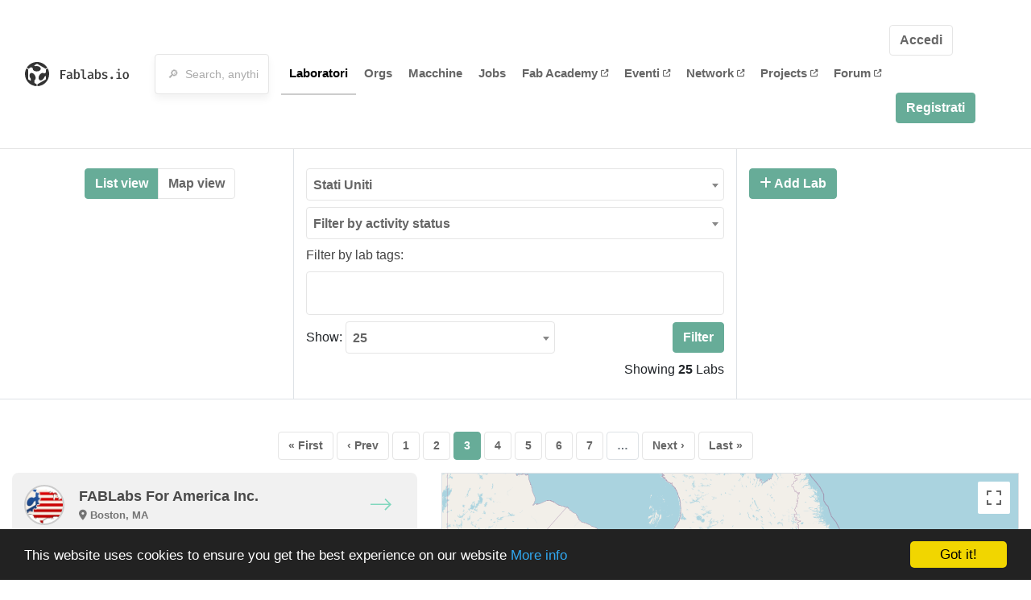

--- FILE ---
content_type: text/html; charset=utf-8
request_url: https://www.fablabs.io/labs?page=3&q%5Bcountry_code_eq%5D=US
body_size: 111739
content:
<!DOCTYPE html>
<html lang='en' xmlns='http://www.w3.org/1999/xhtml' xmlns:fb='http://www.facebook.com/2008/fbml' xmlns:og='http://ogp.me/ns#'>
<head>
<title>Labs | FabLabs</title>
<base target='_parent'>
<meta charset='utf-8'>
<meta content='width=device-width, initial-scale=1.0, user-scalable=no' name='viewport'>
<meta content='Labs | FabLabs' property='og:title'>
<meta content='FabLabs.io - The Fab Lab Network' property='og:site_name'>
<meta content='https://www.fablabs.io/labs?page=3&amp;q%5Bcountry_code_eq%5D=US' property='og:url'>
<meta content='https://www.fablabs.io/logo.jpg' property='og:image'>
<meta content='A platform for connecting Fab Labs and their users from around the world.' property='og:description'>
<meta content='1349222175' property='fb:admins'>
<script src="/assets/application-a5ef7dc0daafce7937ac040a70f2218748921d4caefc4d052181fd930d0f070f.js" data-turbolinks-track="true"></script>
<link href='https://www.fablabs.io/labs' rel='canonical'>
<link href='https://api.mapbox.com/mapbox.js/v3.0.1/mapbox.css' rel='stylesheet'>
<script src="https://api.mapbox.com/mapbox.js/v3.0.1/mapbox.js"></script>
<!-- Load chartkick + char.js bundle via CDN -->
<script src="https://cdnjs.cloudflare.com/ajax/libs/chartkick/2.3.0/chartkick.js" integrity="sha512-vb5WQQcLnuPF84N6gRb9OBxe9AvY+rb04YwZIf66g7GImHwUv/u/gILQGrHRdW9BLideA5cA4OZbrFyWjswIcA==" crossorigin="anonymous"></script>
<script src="https://cdnjs.cloudflare.com/ajax/libs/Chart.js/2.9.4/Chart.bundle.js" integrity="sha512-zO8oeHCxetPn1Hd9PdDleg5Tw1bAaP0YmNvPY8CwcRyUk7d7/+nyElmFrB6f7vg4f7Fv4sui1mcep8RIEShczg==" crossorigin="anonymous"></script>
<link rel="stylesheet" media="screen" href="//fonts.googleapis.com/css?family=Open+Sans:400|Montserrat" />
<link rel="stylesheet" media="all" href="/assets/application-92f5452be3930d9d18850d57be598dbfde03ddf6b791a6310713d54b0d70546b.css" data-turbolinks-track="true" />
<link href='/humans.txt' rel='author' type='text/plain'>
<meta name="csrf-param" content="authenticity_token" />
<meta name="csrf-token" content="6PPt68c_-kp4lnNryHNEilc4UdQn1ucVUnISh2ImfNFdjcYOZXsq-OniNTMsveXntY50RAu_5Kb8os8aogK7Gw" />
<!-- Hotjar Tracking Code for https://fablabs.io/ -->
<script>
  (function(h,o,t,j,a,r){
    h.hj=h.hj||function(){(h.hj.q=h.hj.q||[]).push(arguments)};
      h._hjSettings={hjid:2282890,hjsv:6};
        a=o.getElementsByTagName('head')[0];
        r=o.createElement('script');r.async=1;
        r.src=t+h._hjSettings.hjid+j+h._hjSettings.hjsv;
        a.appendChild(r);
    })(window,document,'https://static.hotjar.com/c/hotjar-','.js?sv=');
</script>

</head>

<body class='production c-labs a-index '>

<nav class='navbar navbar-custom navbar-expand-lg' role='navigation'>
<div class='container-fluid'>
<a class="navbar-brand" href="/"><img alt="fablabs.io" src="/assets/logo-78c5ba6a9895eaf5debdd08d9856b62703ebf0658507f6972742505cb1f75a7b.svg" />
</a><button aria-controls='navbar' aria-expanded='false' aria-label='Toggle navigation' class='mt-0 navbar-toggler' data-target='#navbar' data-toggle='collapse' type='button'>
<i class='fa fa-bars fa-lg'></i>
</button>
<div class='collapse navbar-collapse' id='navbar'>
<form class="navbar-form" action="/search" accept-charset="UTF-8" method="get"><div class='form-group container-fluid mb-0'>
<input type="text" name="query" id="search-box" class="form-control" autocomplete="off" placeholder="🔎  Search, anything" />
<button hidden type='submit'>Search</button>
</div>
</form><ul class='navbar-nav'>
<li class='nav-item active'>
<a class="nav-link" href="/labs">Laboratori</a>
</li>
<li class='nav-item'>
<a class="nav-link" href="/organizations">Orgs</a>
</li>
<li class='nav-item'>
<a class="nav-link" href="/machines">Macchine</a>
</li>
<li class='nav-item'>
<a class="nav-link" href="/jobs">Jobs</a>
</li>
<li class='nav-item'>
<a target="_blank" class="nav-link" href="https://fabacademy.org/">Fab&nbsp;Academy
<i class="fa-solid fa-up-right-from-square fa-2xs ml-1" aria-hidden="true"></i>
</a></li>
<li class='nav-item'>
<a target="_blank" class="nav-link" href="https://fabevent.org/">Eventi
<i class="fa-solid fa-up-right-from-square fa-2xs ml-1" aria-hidden="true"></i>
</a></li>
<li class='nav-item'>
<a target="_blank" class="nav-link" href="https://live.fablabs.io/">Network
<i class="fa-solid fa-up-right-from-square fa-2xs ml-1" aria-hidden="true"></i>
</a></li>
<li class='nav-item'>
<a target="_blank" class="nav-link" href="https://projects.fablabs.io">Projects
<i class="fa-solid fa-up-right-from-square fa-2xs ml-1" aria-hidden="true"></i>
</a></li>
<li class='nav-item'>
<a target="_blank" class="nav-link" href="https://forum.fablabs.io">Forum
<i class="fa-solid fa-up-right-from-square fa-2xs ml-1" aria-hidden="true"></i>
</a></li>
</ul>
<ul class='nav navbar-nav ml-auto'>
<li class='navbar-btn'>
<a class="btn btn-default w-100" href="/signin">Accedi</a>
</li>
<li class='navbar-btn'>
<a class="btn btn-primary w-100" href="/signup">Registrati</a>
</li>
<li class='navbar-btn'></li>
</ul>
</div>
</div>
</nav>

<div id='main'>
<div class='subnavbar border-bottom'>
<div class='container'>
<div class='row'>
<div class='col-md-3 py-4 border-right list-map'>
<div class='view-as'>
<div class='btn-group'>
<a class="list btn btn-primary" href="/labs">List view
</a><a class="map btn btn-default" href="/labs/map">Map view
</a></div>
</div>

</div>
<div class='col-md-6 py-4 border-right'>
<form class="lab_search" id="lab_search" action="/labs" accept-charset="UTF-8" method="get"><div class='input-group mb-2'>
<select class="form-control" name="q[country_code_eq]" id="q_country_code_eq"><option value="">Filter by Country</option>
<option value="AF">Afghanistan</option>
<option value="AL">Albania</option>
<option value="DZ">Algeria</option>
<option value="AO">Angola</option>
<option value="SA">Arabia Saudita</option>
<option value="AR">Argentina</option>
<option value="AM">Armenia</option>
<option value="AW">Aruba</option>
<option value="AU">Australia</option>
<option value="AT">Austria</option>
<option value="BH">Bahrein</option>
<option value="BD">Bangladesh</option>
<option value="BE">Belgio</option>
<option value="BJ">Benin</option>
<option value="BT">Bhutan</option>
<option value="BY">Bielorussia</option>
<option value="MM">Birmania</option>
<option value="BO">Bolivia</option>
<option value="BA">Bosnia-Erzegovina</option>
<option value="BR">Brasile</option>
<option value="BG">Bulgaria</option>
<option value="BF">Burkina Faso</option>
<option value="KH">Cambogia</option>
<option value="CM">Camerun</option>
<option value="CA">Canada</option>
<option value="CZ">Cechia</option>
<option value="TD">Ciad</option>
<option value="CL">Cile</option>
<option value="CN">Cina</option>
<option value="CY">Cipro</option>
<option value="CO">Colombia</option>
<option value="CG">Congo</option>
<option value="KR">Corea del sud</option>
<option value="CR">Costa Rica</option>
<option value="CI">Costa d&#39;Avorio</option>
<option value="HR">Croazia</option>
<option value="DK">Danimarca</option>
<option value="EC">Ecuador</option>
<option value="EG">Egitto</option>
<option value="SV">El Salvador</option>
<option value="AE">Emirati Arabi Uniti</option>
<option value="EE">Estonia</option>
<option value="ET">Etiopia</option>
<option value="PH">Filippine</option>
<option value="FI">Finlandia</option>
<option value="FR">Francia</option>
<option value="GE">Georgia</option>
<option value="DE">Germania</option>
<option value="GH">Ghana</option>
<option value="JM">Giamaica</option>
<option value="JP">Giappone</option>
<option value="DJ">Gibuti</option>
<option value="JO">Giordania</option>
<option value="GR">Grecia</option>
<option value="GP">Guadalupa</option>
<option value="GT">Guatemala</option>
<option value="GN">Guinea</option>
<option value="GF">Guyana francese</option>
<option value="HN">Honduras</option>
<option value="HK">Hong Kong</option>
<option value="IN">India</option>
<option value="ID">Indonesia</option>
<option value="IR">Iran</option>
<option value="IQ">Iraq</option>
<option value="IE">Irlanda</option>
<option value="IS">Islanda</option>
<option value="FO">Isole Fær Øer</option>
<option value="IL">Israele</option>
<option value="IT">Italia</option>
<option value="XK">K</option>
<option value="KZ">Kazakistan</option>
<option value="KE">Kenya</option>
<option value="KG">Kirghizistan</option>
<option value="KW">Kuwait</option>
<option value="LV">Lettonia</option>
<option value="LB">Libano</option>
<option value="LY">Libia</option>
<option value="LT">Lituania</option>
<option value="LU">Lussemburgo</option>
<option value="MO">Macao</option>
<option value="MK">Macedonia del Nord</option>
<option value="MG">Madagascar</option>
<option value="MY">Malaysia</option>
<option value="ML">Mali</option>
<option value="MT">Malta</option>
<option value="MA">Marocco</option>
<option value="MR">Mauritania</option>
<option value="YT">Mayotte</option>
<option value="MX">Messico</option>
<option value="MD">Moldavia</option>
<option value="MN">Mongolia</option>
<option value="ME">Montenegro</option>
<option value="NA">Namibia</option>
<option value="NP">Nepal</option>
<option value="NE">Niger</option>
<option value="NG">Nigeria</option>
<option value="NO">Norvegia</option>
<option value="NC">Nuova Caledonia</option>
<option value="NZ">Nuova Zelanda</option>
<option value="OM">Oman</option>
<option value="NL">Paesi Bassi</option>
<option value="PK">Pakistan</option>
<option value="PS">Palestina, Stato di</option>
<option value="PA">Panama</option>
<option value="PY">Paraguay</option>
<option value="PE">Perù</option>
<option value="PL">Polonia</option>
<option value="PT">Portogallo</option>
<option value="PR">Portorico</option>
<option value="QA">Qatar</option>
<option value="GB">Regno Unito</option>
<option value="CD">Repubblica democratica del Congo</option>
<option value="RE">Riunione</option>
<option value="RO">Romania</option>
<option value="RW">Ruanda</option>
<option value="RU">Russia</option>
<option value="SN">Senegal</option>
<option value="RS">Serbia</option>
<option value="SL">Sierra Leone</option>
<option value="SG">Singapore</option>
<option value="SY">Siria</option>
<option value="SK">Slovacchia</option>
<option value="SI">Slovenia</option>
<option value="SO">Somalia</option>
<option value="ES">Spagna</option>
<option value="LK">Sri Lanka</option>
<option selected="selected" value="US">Stati Uniti</option>
<option value="ZA">Sudafrica</option>
<option value="SR">Suriname</option>
<option value="SE">Svezia</option>
<option value="CH">Svizzera</option>
<option value="TW">Taiwan</option>
<option value="TZ">Tanzania</option>
<option value="TH">Thailandia</option>
<option value="TG">Togo</option>
<option value="TT">Trinidad e Tobago</option>
<option value="TN">Tunisia</option>
<option value="TR">Turchia</option>
<option value="UA">Ucraina</option>
<option value="HU">Ungheria</option>
<option value="UY">Uruguay</option>
<option value="UZ">Uzbekistan</option>
<option value="VE">Venezuela</option>
<option value="VN">Vietnam</option></select>
</div>
<div class='input-group mb-2'>
<select class="form-control" name="q[activity_status_eq]" id="q_activity_status_eq"><option value="">Filter by activity status</option>
<option value="planned">PLANNED</option>
<option value="active">ACTIVE</option>
<option value="corona">CORONA</option>
<option value="closed">CLOSED</option></select>
</div>
<div class='input-group mb-2'>
<label>Filter by lab tags:</label>
<input name="q[lab_tags_id_in][]" type="hidden" value="" autocomplete="off" /><select class="form-control" multiple="multiple" name="q[lab_tags_id_in][]" id="q_lab_tags_id_in"><option value="">Filter by Lab tags</option>
<option value="1">Test Lab Tag</option></select>
</div>
<div class='input-group mb-2 align-items-center'>
<p class='m-0 mr-1'>Show:</p>
<div class='w-50'>
<select name="per" id="per"><option value="25">25</option>
<option value="50">50</option>
<option value="100">100</option></select>
</div>
<input type="submit" name="commit" value="Filter" class="btn btn-primary ml-auto" data-disable-with="Cerca" />
</div>
</form><p class='text-right m-0'>Showing <strong>25</strong> Labs</p>
</div>
<div class='col-md-3 py-4'>
<a class="btn btn-primary" title="You need to be signed in to add a Lab" href="/labs/new"><i class="fa-solid fa-plus" aria-hidden="true"></i> Add Lab
</a></div>
</div>
</div>
</div>
<div class='container-fluid'>
<div class='row'>
<nav class="m-auto">
  <ul class="pagination ">
    <li class="page-item">
  <a class="page-link" href="/labs?q%5Bcountry_code_eq%5D=US">&laquo; First</a>
</li>

    <li class="page-item">
  <a rel="prev" class="page-link" href="/labs?page=2&amp;q%5Bcountry_code_eq%5D=US">&lsaquo; Prev</a>
</li>

        <li class="page-item">
  <a class="page-link" href="/labs?q%5Bcountry_code_eq%5D=US">1</a>
</li>

        <li class="page-item">
  <a class="page-link" rel="prev" href="/labs?page=2&amp;q%5Bcountry_code_eq%5D=US">2</a>
</li>

        <li class="page-item active">
  <a class="page-link" href="/labs?page=3&amp;q%5Bcountry_code_eq%5D=US">3</a>
</li>

        <li class="page-item">
  <a class="page-link" rel="next" href="/labs?page=4&amp;q%5Bcountry_code_eq%5D=US">4</a>
</li>

        <li class="page-item">
  <a class="page-link" href="/labs?page=5&amp;q%5Bcountry_code_eq%5D=US">5</a>
</li>

        <li class="page-item">
  <a class="page-link" href="/labs?page=6&amp;q%5Bcountry_code_eq%5D=US">6</a>
</li>

        <li class="page-item">
  <a class="page-link" href="/labs?page=7&amp;q%5Bcountry_code_eq%5D=US">7</a>
</li>

        <li class="page-item disabled"><a href="#" onclick="return false;" class="page-link">&hellip;</a></li>
    <li class="page-item">
  <a class="page-link" rel="next" href="/labs?page=4&amp;q%5Bcountry_code_eq%5D=US">Next &rsaquo;</a>
</li>

    <li class="page-item">
  <a class="page-link" href="/labs?page=13&amp;q%5Bcountry_code_eq%5D=US">Last &raquo;</a>
</li>

  </ul>
</nav>

</div>
<div class='row flex-column-reverse flex-md-row'>
<div class='labs col-md-5'><div class="lab media" itemscope="itemscope" itemtype="http://data-vocabulary.org/Organization" id="lab_344"><div class='img'>
<a href="/labs/fablabsforamerica"><img class="med avatar" itemprop="logo" src="/media/W1siZiIsIjIwMTcvMDEvMjgvMTEvMTUvMzMvMWJiNTk1ZmEtN2ZlNS00MmQxLWFmODYtY2Y5ZDA0M2NlZTRiL0ZBQkxhYnMgRm9yIEFtZXJpY2EgSW5jLi5qcGciXSxbInAiLCJ0aHVtYiIsIjEwMHgxMDAjIl1d/FABLabs%20For%20America%20Inc..jpg?sha=9ddb3db5b2fd7dc0" />
</a></div>
<div class='ml-2'>
<a class="name" href="/labs/fablabsforamerica"><span class='name' itemprop='name'>FABLabs For America Inc.</span>
</a><span class='url microdata' itemprop='url'>https://www.fablabs.io/labs/fablabsforamerica</span>
<div class='lab-location'>
<i class="fa-solid fa-location-dot" aria-hidden="true"></i>
<span class='short_address' itemprop='addressLocality'>Boston, MA</span>
<span class='microdata country' itemprop='country'>US</span>
</div>
</div>
<div class='ml-auto'>
<a href="/labs/fablabsforamerica"><img class="arrow" src="/assets/icons/arrow-right-d402f618bfc506881baed5bdcb0dc505d4044aad094fdd269d7a863f9a5a9fa0.svg" />
</a></div>
</div><div class="lab media" itemscope="itemscope" itemtype="http://data-vocabulary.org/Organization" id="lab_345"><div class='img'>
<a href="/labs/fabnewport"><img class="med avatar" itemprop="logo" src="/media/W1siZmYiLCJwdWJsaWMvZGVmYXVsdC1sYWItYXZhdGFyLnBuZyJdLFsicCIsInRodW1iIiwiMTAweDEwMCMiXV0/default-lab-avatar.png?sha=b9844b373f87afab" />
</a></div>
<div class='ml-2'>
<a class="name" href="/labs/fabnewport"><span class='name' itemprop='name'>FAB Newport</span>
</a><span class='url microdata' itemprop='url'>https://www.fablabs.io/labs/fabnewport</span>
<div class='lab-location'>
<i class="fa-solid fa-location-dot" aria-hidden="true"></i>
<span class='short_address' itemprop='addressLocality'>Newport, RI</span>
<span class='microdata country' itemprop='country'>US</span>
</div>
</div>
<div class='ml-auto'>
<a href="/labs/fabnewport"><img class="arrow" src="/assets/icons/arrow-right-d402f618bfc506881baed5bdcb0dc505d4044aad094fdd269d7a863f9a5a9fa0.svg" />
</a></div>
</div><div class="lab media" itemscope="itemscope" itemtype="http://data-vocabulary.org/Organization" id="lab_367"><div class='img'>
<a href="/labs/fablabuniversidaddeantofagasta"><img class="med avatar" itemprop="logo" src="/media/W1siZiIsIjIwMTcvMDEvMjgvMTEvMTUvNTkvMDIyNmY0OWYtOTI2Ny00NDZkLWI1YWUtZGE5NTEwMWY3YmJlL0ZhYiBMYWIgLmpwZyJdLFsicCIsInRodW1iIiwiMTAweDEwMCMiXV0/Fab%20Lab%20.jpg?sha=51915474917fd87c" />
</a></div>
<div class='ml-2'>
<a class="name" href="/labs/fablabuniversidaddeantofagasta"><span class='name' itemprop='name'>Fab Lab </span>
</a><span class='url microdata' itemprop='url'>https://www.fablabs.io/labs/fablabuniversidaddeantofagasta</span>
<div class='lab-location'>
<i class="fa-solid fa-location-dot" aria-hidden="true"></i>
<span class='short_address' itemprop='addressLocality'>United States</span>
<span class='microdata country' itemprop='country'>US</span>
</div>
</div>
<div class='ml-auto'>
<a href="/labs/fablabuniversidaddeantofagasta"><img class="arrow" src="/assets/icons/arrow-right-d402f618bfc506881baed5bdcb0dc505d4044aad094fdd269d7a863f9a5a9fa0.svg" />
</a></div>
</div><div class="lab media" itemscope="itemscope" itemtype="http://data-vocabulary.org/Organization" id="lab_437"><div class='img'>
<a href="/labs/pickeringtonmobilefablab"><img class="med avatar" itemprop="logo" src="/media/W1siZmYiLCJwdWJsaWMvZGVmYXVsdC1sYWItYXZhdGFyLnBuZyJdLFsicCIsInRodW1iIiwiMTAweDEwMCMiXV0/default-lab-avatar.png?sha=b9844b373f87afab" />
</a></div>
<div class='ml-2'>
<a class="name" href="/labs/pickeringtonmobilefablab"><span class='name' itemprop='name'>Pickerington Mobile Fab Lab</span>
</a><span class='url microdata' itemprop='url'>https://www.fablabs.io/labs/pickeringtonmobilefablab</span>
<div class='lab-location'>
<i class="fa-solid fa-location-dot" aria-hidden="true"></i>
<span class='short_address' itemprop='addressLocality'>Pickerington</span>
<span class='microdata country' itemprop='country'>US</span>
</div>
</div>
<div class='ml-auto'>
<a href="/labs/pickeringtonmobilefablab"><img class="arrow" src="/assets/icons/arrow-right-d402f618bfc506881baed5bdcb0dc505d4044aad094fdd269d7a863f9a5a9fa0.svg" />
</a></div>
</div><div class="lab media" itemscope="itemscope" itemtype="http://data-vocabulary.org/Organization" id="lab_447"><div class='img'>
<a href="/labs/mckinleysouthendacademyfablab"><img class="med avatar" itemprop="logo" src="/media/W1siZmYiLCJwdWJsaWMvZGVmYXVsdC1sYWItYXZhdGFyLnBuZyJdLFsicCIsInRodW1iIiwiMTAweDEwMCMiXV0/default-lab-avatar.png?sha=b9844b373f87afab" />
</a></div>
<div class='ml-2'>
<a class="name" href="/labs/mckinleysouthendacademyfablab"><span class='name' itemprop='name'>McKinley South End Academy Fab Lab</span>
</a><span class='url microdata' itemprop='url'>https://www.fablabs.io/labs/mckinleysouthendacademyfablab</span>
<div class='lab-location'>
<i class="fa-solid fa-location-dot" aria-hidden="true"></i>
<span class='short_address' itemprop='addressLocality'>Boston, MA</span>
<span class='microdata country' itemprop='country'>US</span>
</div>
</div>
<div class='ml-auto'>
<a href="/labs/mckinleysouthendacademyfablab"><img class="arrow" src="/assets/icons/arrow-right-d402f618bfc506881baed5bdcb0dc505d4044aad094fdd269d7a863f9a5a9fa0.svg" />
</a></div>
</div><div class="lab media" itemscope="itemscope" itemtype="http://data-vocabulary.org/Organization" id="lab_457"><div class='img'>
<a href="/labs/citcfablab"><img class="med avatar" itemprop="logo" src="/media/W1siZmYiLCJwdWJsaWMvZGVmYXVsdC1sYWItYXZhdGFyLnBuZyJdLFsicCIsInRodW1iIiwiMTAweDEwMCMiXV0/default-lab-avatar.png?sha=b9844b373f87afab" />
</a></div>
<div class='ml-2'>
<a class="name" href="/labs/citcfablab"><span class='name' itemprop='name'>CITC FabLab</span>
</a><span class='url microdata' itemprop='url'>https://www.fablabs.io/labs/citcfablab</span>
<div class='lab-location'>
<i class="fa-solid fa-location-dot" aria-hidden="true"></i>
<span class='short_address' itemprop='addressLocality'>Anchorage</span>
<span class='microdata country' itemprop='country'>US</span>
</div>
</div>
<div class='ml-auto'>
<a href="/labs/citcfablab"><img class="arrow" src="/assets/icons/arrow-right-d402f618bfc506881baed5bdcb0dc505d4044aad094fdd269d7a863f9a5a9fa0.svg" />
</a></div>
</div><div class="lab media" itemscope="itemscope" itemtype="http://data-vocabulary.org/Organization" id="lab_461"><div class='img'>
<a href="/labs/utafablab"><img class="med avatar" itemprop="logo" src="/media/W1siZiIsIjIwMTkvMDEvMDIvMjIvMDIvMTgvYWQ1ODE4MGEtMzQ4YS00ZDgyLWJmODMtZjBkZDZiYWI2Y2Q3L0ZhYkxhYl9Mb2dvLmpwZyJdLFsicCIsInRodW1iIiwiMTAweDEwMCMiXV0/FabLab_Logo.jpg?sha=31a6cbdb7b277dc6" />
</a></div>
<div class='ml-2'>
<a class="name" href="/labs/utafablab"><span class='name' itemprop='name'>UTArlington FabLab</span>
</a><span class='url microdata' itemprop='url'>https://www.fablabs.io/labs/utafablab</span>
<div class='lab-location'>
<i class="fa-solid fa-location-dot" aria-hidden="true"></i>
<span class='short_address' itemprop='addressLocality'>Arlington, TX</span>
<span class='microdata country' itemprop='country'>US</span>
</div>
</div>
<div class='ml-auto'>
<a href="/labs/utafablab"><img class="arrow" src="/assets/icons/arrow-right-d402f618bfc506881baed5bdcb0dc505d4044aad094fdd269d7a863f9a5a9fa0.svg" />
</a></div>
</div><div class="lab media" itemscope="itemscope" itemtype="http://data-vocabulary.org/Organization" id="lab_481"><div class='img'>
<a href="/labs/fabedcarolina"><img class="med avatar" itemprop="logo" src="/media/W1siZmYiLCJwdWJsaWMvZGVmYXVsdC1sYWItYXZhdGFyLnBuZyJdLFsicCIsInRodW1iIiwiMTAweDEwMCMiXV0/default-lab-avatar.png?sha=b9844b373f87afab" />
</a></div>
<div class='ml-2'>
<a class="name" href="/labs/fabedcarolina"><span class='name' itemprop='name'>Fab Ed Carolina</span>
</a><span class='url microdata' itemprop='url'>https://www.fablabs.io/labs/fabedcarolina</span>
<div class='lab-location'>
<i class="fa-solid fa-location-dot" aria-hidden="true"></i>
<span class='short_address' itemprop='addressLocality'>Charlotte, NC</span>
<span class='microdata country' itemprop='country'>US</span>
</div>
</div>
<div class='ml-auto'>
<a href="/labs/fabedcarolina"><img class="arrow" src="/assets/icons/arrow-right-d402f618bfc506881baed5bdcb0dc505d4044aad094fdd269d7a863f9a5a9fa0.svg" />
</a></div>
</div><div class="lab media" itemscope="itemscope" itemtype="http://data-vocabulary.org/Organization" id="lab_509"><div class='img'>
<a href="/labs/fablabep"><img class="med avatar" itemprop="logo" src="/media/W1siZiIsIjIwMjUvMTIvMTYvMjAvNDkvMDAvNzRlZWYzZjQtNjcyNS00ODE1LThlMTQtOGE2Yjc5MzU4NWUyL2ZhYmxhYmljb24ucG5nIl0sWyJwIiwidGh1bWIiLCIxMDB4MTAwIyJdXQ/fablabicon.png?sha=92a3c4f5a0c206dc" />
</a></div>
<div class='ml-2'>
<a class="name" href="/labs/fablabep"><span class='name' itemprop='name'>Fab Lab El Paso</span>
</a><span class='url microdata' itemprop='url'>https://www.fablabs.io/labs/fablabep</span>
<div class='lab-location'>
<i class="fa-solid fa-location-dot" aria-hidden="true"></i>
<span class='short_address' itemprop='addressLocality'>El Paso, TX, United States</span>
<span class='microdata country' itemprop='country'>US</span>
</div>
</div>
<div class='ml-auto'>
<a href="/labs/fablabep"><img class="arrow" src="/assets/icons/arrow-right-d402f618bfc506881baed5bdcb0dc505d4044aad094fdd269d7a863f9a5a9fa0.svg" />
</a></div>
</div><div class="lab media" itemscope="itemscope" itemtype="http://data-vocabulary.org/Organization" id="lab_538"><div class='img'>
<a href="/labs/cherokeetrailhighschool"><img class="med avatar" itemprop="logo" src="/media/W1siZiIsIjIwMTcvMDEvMjgvMTEvMTgvNTUvYjAyOWE4ZWYtMTViNS00ZDkyLWExOTktNTE4NzVkOGY1YWMwL0NoZXJva2VlIFRyYWlsIEhpZ2ggU2Nob29sLmpwZyJdLFsicCIsInRodW1iIiwiMTAweDEwMCMiXV0/Cherokee%20Trail%20High%20School.jpg?sha=08dbff1271e0d547" />
</a></div>
<div class='ml-2'>
<a class="name" href="/labs/cherokeetrailhighschool"><span class='name' itemprop='name'>Cherokee Trail High School</span>
</a><span class='url microdata' itemprop='url'>https://www.fablabs.io/labs/cherokeetrailhighschool</span>
<div class='lab-location'>
<i class="fa-solid fa-location-dot" aria-hidden="true"></i>
<span class='short_address' itemprop='addressLocality'>Aurora, Colorado, United States</span>
<span class='microdata country' itemprop='country'>US</span>
</div>
</div>
<div class='ml-auto'>
<a href="/labs/cherokeetrailhighschool"><img class="arrow" src="/assets/icons/arrow-right-d402f618bfc506881baed5bdcb0dc505d4044aad094fdd269d7a863f9a5a9fa0.svg" />
</a></div>
</div><div class="lab media" itemscope="itemscope" itemtype="http://data-vocabulary.org/Organization" id="lab_540"><div class='img'>
<a href="/labs/sudacastlemontfablab"><img class="med avatar" itemprop="logo" src="/media/W1siZmYiLCJwdWJsaWMvZGVmYXVsdC1sYWItYXZhdGFyLnBuZyJdLFsicCIsInRodW1iIiwiMTAweDEwMCMiXV0/default-lab-avatar.png?sha=b9844b373f87afab" />
</a></div>
<div class='ml-2'>
<a class="name" href="/labs/sudacastlemontfablab"><span class='name' itemprop='name'>Castlemont High School, Sustainable Urban Design Academy (SUDA) Fablab Oakland CA</span>
</a><span class='url microdata' itemprop='url'>https://www.fablabs.io/labs/sudacastlemontfablab</span>
<div class='lab-location'>
<i class="fa-solid fa-location-dot" aria-hidden="true"></i>
<span class='short_address' itemprop='addressLocality'>Oakland, United States</span>
<span class='microdata country' itemprop='country'>US</span>
</div>
</div>
<div class='ml-auto'>
<a href="/labs/sudacastlemontfablab"><img class="arrow" src="/assets/icons/arrow-right-d402f618bfc506881baed5bdcb0dc505d4044aad094fdd269d7a863f9a5a9fa0.svg" />
</a></div>
</div><div class="lab media" itemscope="itemscope" itemtype="http://data-vocabulary.org/Organization" id="lab_546"><div class='img'>
<a href="/labs/fablabrichmondcalifornia"><img class="med avatar" itemprop="logo" src="/media/W1siZiIsIjIwMTcvMDEvMjgvMTEvMTgvNTkvOWNhMWZlNGMtNzgwZi00NGRjLTk3OTktM2I0NDE0NzJmNGVhL0ZhYiBMYWIgUmljaG1vbmQsIENhbGlmb3JuaWEuanBnIl0sWyJwIiwidGh1bWIiLCIxMDB4MTAwIyJdXQ/Fab%20Lab%20Richmond%2C%20California.jpg?sha=af35acf4b4520607" />
</a></div>
<div class='ml-2'>
<a class="name" href="/labs/fablabrichmondcalifornia"><span class='name' itemprop='name'>Fab Lab Richmond, California</span>
</a><span class='url microdata' itemprop='url'>https://fablabs.io/labs/fablabrichmondcalifornia</span>
<div class='lab-location'>
<i class="fa-solid fa-location-dot" aria-hidden="true"></i>
<span class='short_address' itemprop='addressLocality'>Richmond, California</span>
<span class='microdata country' itemprop='country'>US</span>
</div>
</div>
<div class='ml-auto'>
<a href="/labs/fablabrichmondcalifornia"><img class="arrow" src="/assets/icons/arrow-right-d402f618bfc506881baed5bdcb0dc505d4044aad094fdd269d7a863f9a5a9fa0.svg" />
</a></div>
</div><div class="lab media" itemscope="itemscope" itemtype="http://data-vocabulary.org/Organization" id="lab_551"><div class='img'>
<a href="/labs/iolanilowerschoolfablab"><img class="med avatar" itemprop="logo" src="/media/W1siZiIsIjIwMTcvMDEvMjgvMTEvMTkvMDYvY2E5NWQxM2QtZTJmOC00NjRhLWJkNjctNGMxYTZlOWEzNTk4LydJb2xhbmktTG93ZXIgU2Nob29sIEZhYkxhYi5qcGciXSxbInAiLCJ0aHVtYiIsIjEwMHgxMDAjIl1d/%27Iolani-Lower%20School%20FabLab.jpg?sha=cc5251b419b3bbd2" />
</a></div>
<div class='ml-2'>
<a class="name" href="/labs/iolanilowerschoolfablab"><span class='name' itemprop='name'>&#39;Iolani-Lower School FabLab</span>
</a><span class='url microdata' itemprop='url'>https://fablabs.io/labs/iolanilowerschoolfablab</span>
<div class='lab-location'>
<i class="fa-solid fa-location-dot" aria-hidden="true"></i>
<span class='short_address' itemprop='addressLocality'>Honolulu, Hawaii</span>
<span class='microdata country' itemprop='country'>US</span>
</div>
</div>
<div class='ml-auto'>
<a href="/labs/iolanilowerschoolfablab"><img class="arrow" src="/assets/icons/arrow-right-d402f618bfc506881baed5bdcb0dc505d4044aad094fdd269d7a863f9a5a9fa0.svg" />
</a></div>
</div><div class="lab media" itemscope="itemscope" itemtype="http://data-vocabulary.org/Organization" id="lab_559"><div class='img'>
<a href="/labs/fablabicc"><img class="med avatar" itemprop="logo" src="/media/W1siZiIsIjIwMTcvMDEvMjgvMTEvMTkvMTgvYWQ5ODU5NjctZjE0NS00YTYwLWI5ZDctOWNiNzA2MWQ5MTAzL0ZhYiBMYWIgSUNDLmpwZyJdLFsicCIsInRodW1iIiwiMTAweDEwMCMiXV0/Fab%20Lab%20ICC.jpg?sha=6f5d46362bea95b8" />
</a></div>
<div class='ml-2'>
<a class="name" href="/labs/fablabicc"><span class='name' itemprop='name'>Fab Lab ICC</span>
</a><span class='url microdata' itemprop='url'>https://fablabs.io/labs/fablabicc</span>
<div class='lab-location'>
<i class="fa-solid fa-location-dot" aria-hidden="true"></i>
<span class='short_address' itemprop='addressLocality'>Independence, KS</span>
<span class='microdata country' itemprop='country'>US</span>
</div>
</div>
<div class='ml-auto'>
<a href="/labs/fablabicc"><img class="arrow" src="/assets/icons/arrow-right-d402f618bfc506881baed5bdcb0dc505d4044aad094fdd269d7a863f9a5a9fa0.svg" />
</a></div>
</div><div class="lab media" itemscope="itemscope" itemtype="http://data-vocabulary.org/Organization" id="lab_561"><div class='img'>
<a href="/labs/fablabirsc"><img class="med avatar" itemprop="logo" src="/media/W1siZiIsIjIwMTcvMDEvMjgvMTEvMTkvMjIvYmU4NzFkZWYtZTIyMS00YTA1LWFlMmQtZDNmMWJiNWJiOGE3L0ZhYkxhYiBJUlNDLmpwZyJdLFsicCIsInRodW1iIiwiMTAweDEwMCMiXV0/FabLab%20IRSC.jpg?sha=4c76520245e4e884" />
</a></div>
<div class='ml-2'>
<a class="name" href="/labs/fablabirsc"><span class='name' itemprop='name'>FabLab IRSC</span>
</a><span class='url microdata' itemprop='url'>https://fablabs.io/labs/fablabirsc</span>
<div class='lab-location'>
<i class="fa-solid fa-location-dot" aria-hidden="true"></i>
<span class='short_address' itemprop='addressLocality'>Fort Pierce</span>
<span class='microdata country' itemprop='country'>US</span>
</div>
</div>
<div class='ml-auto'>
<a href="/labs/fablabirsc"><img class="arrow" src="/assets/icons/arrow-right-d402f618bfc506881baed5bdcb0dc505d4044aad094fdd269d7a863f9a5a9fa0.svg" />
</a></div>
</div><div class="lab media" itemscope="itemscope" itemtype="http://data-vocabulary.org/Organization" id="lab_571"><div class='img'>
<a href="/labs/fablabnccudurhamnorthcarolina"><img class="med avatar" itemprop="logo" src="/media/W1siZiIsIjIwMTcvMDEvMjgvMTEvMTkvMzAvZTVkMWZjMDEtZjFlNS00NzAzLWExMGEtYTczZjA2NmM1MzMzL05vcnRoIENhcm9saW5hIENlbnRyYWwgVW5pdmVyc2l0eSBGYWIgTGFiLmpwZyJdLFsicCIsInRodW1iIiwiMTAweDEwMCMiXV0/North%20Carolina%20Central%20University%20Fab%20Lab.jpg?sha=d67ca230696c884a" />
</a></div>
<div class='ml-2'>
<a class="name" href="/labs/fablabnccudurhamnorthcarolina"><span class='name' itemprop='name'>NCCU Fab Lab | North Carolina Central University</span>
</a><span class='url microdata' itemprop='url'>https://www.fablabs.io/labs/fablabnccudurhamnorthcarolina</span>
<div class='lab-location'>
<i class="fa-solid fa-location-dot" aria-hidden="true"></i>
<span class='short_address' itemprop='addressLocality'>Durham , NC, United States</span>
<span class='microdata country' itemprop='country'>US</span>
</div>
</div>
<div class='ml-auto'>
<a href="/labs/fablabnccudurhamnorthcarolina"><img class="arrow" src="/assets/icons/arrow-right-d402f618bfc506881baed5bdcb0dc505d4044aad094fdd269d7a863f9a5a9fa0.svg" />
</a></div>
</div><div class="lab media" itemscope="itemscope" itemtype="http://data-vocabulary.org/Organization" id="lab_578"><div class='img'>
<a href="/labs/ehsstudiofab"><img class="med avatar" itemprop="logo" src="/media/W1siZiIsIjIwMTcvMDEvMjgvMTEvMTkvMzkvNmI0MGJmYzItZDczNS00NWU1LWJkN2QtYTRkM2QzNWQzODk3L0VIUyBTdHVkaW8gRmFiLmpwZyJdLFsicCIsInRodW1iIiwiMTAweDEwMCMiXV0/EHS%20Studio%20Fab.jpg?sha=1f2d7e225aef05ad" />
</a></div>
<div class='ml-2'>
<a class="name" href="/labs/ehsstudiofab"><span class='name' itemprop='name'>EHS Studio Fab</span>
</a><span class='url microdata' itemprop='url'>https://www.fablabs.io/labs/ehsstudiofab</span>
<div class='lab-location'>
<i class="fa-solid fa-location-dot" aria-hidden="true"></i>
<span class='short_address' itemprop='addressLocality'>Boston, United States</span>
<span class='microdata country' itemprop='country'>US</span>
</div>
</div>
<div class='ml-auto'>
<a href="/labs/ehsstudiofab"><img class="arrow" src="/assets/icons/arrow-right-d402f618bfc506881baed5bdcb0dc505d4044aad094fdd269d7a863f9a5a9fa0.svg" />
</a></div>
</div><div class="lab media" itemscope="itemscope" itemtype="http://data-vocabulary.org/Organization" id="lab_583"><div class='img'>
<a href="/labs/kohlsdesignitlab"><img class="med avatar" itemprop="logo" src="/media/W1siZiIsIjIwMTcvMDEvMjgvMTEvMTkvNDcvY2MxYzU1OTAtNDM5OS00YjVjLTk5ZmYtODYxZmYwOWNkMTUwL0tvaGwncyBEZXNpZ24gSXQhIExhYiAuanBnIl0sWyJwIiwidGh1bWIiLCIxMDB4MTAwIyJdXQ/Kohl%27s%20Design%20It%21%20Lab%20.jpg?sha=2b8f906c68a8e1e4" />
</a></div>
<div class='ml-2'>
<a class="name" href="/labs/kohlsdesignitlab"><span class='name' itemprop='name'>Kohl&#39;s Design It! Lab </span>
</a><span class='url microdata' itemprop='url'>https://www.fablabs.io/labs/kohlsdesignitlab</span>
<div class='lab-location'>
<i class="fa-solid fa-location-dot" aria-hidden="true"></i>
<span class='short_address' itemprop='addressLocality'>Milwaukee, Wisconsin, United States</span>
<span class='microdata country' itemprop='country'>US</span>
</div>
</div>
<div class='ml-auto'>
<a href="/labs/kohlsdesignitlab"><img class="arrow" src="/assets/icons/arrow-right-d402f618bfc506881baed5bdcb0dc505d4044aad094fdd269d7a863f9a5a9fa0.svg" />
</a></div>
</div><div class="lab media" itemscope="itemscope" itemtype="http://data-vocabulary.org/Organization" id="lab_608"><div class='img'>
<a href="/labs/dreamfactory"><img class="med avatar" itemprop="logo" src="/media/W1siZiIsIjIwMTcvMDEvMjgvMTEvMjAvMTYvZjRkZDdlMDQtYzU5ZS00OWM0LTlhZjgtMjRjOTBjMmUwODRjL0RSRUFNIEZhY3RvcnkgYXQgRWxpemFiZXRoIEZvcndhcmQgTWlkZGxlIFNjaG9vbC5qcGciXSxbInAiLCJ0aHVtYiIsIjEwMHgxMDAjIl1d/DREAM%20Factory%20at%20Elizabeth%20Forward%20Middle%20School.jpg?sha=696524ac281815d4" />
</a></div>
<div class='ml-2'>
<a class="name" href="/labs/dreamfactory"><span class='name' itemprop='name'>DREAM Factory at Elizabeth Forward Middle School</span>
</a><span class='url microdata' itemprop='url'>https://www.fablabs.io/labs/dreamfactory</span>
<div class='lab-location'>
<i class="fa-solid fa-location-dot" aria-hidden="true"></i>
<span class='short_address' itemprop='addressLocality'>Elizabeth, PA, United States</span>
<span class='microdata country' itemprop='country'>US</span>
</div>
</div>
<div class='ml-auto'>
<a href="/labs/dreamfactory"><img class="arrow" src="/assets/icons/arrow-right-d402f618bfc506881baed5bdcb0dc505d4044aad094fdd269d7a863f9a5a9fa0.svg" />
</a></div>
</div><div class="lab media" itemscope="itemscope" itemtype="http://data-vocabulary.org/Organization" id="lab_609"><div class='img'>
<a href="/labs/fablabef"><img class="med avatar" itemprop="logo" src="/media/W1siZmYiLCJwdWJsaWMvZGVmYXVsdC1sYWItYXZhdGFyLnBuZyJdLFsicCIsInRodW1iIiwiMTAweDEwMCMiXV0/default-lab-avatar.png?sha=b9844b373f87afab" />
</a></div>
<div class='ml-2'>
<a class="name" href="/labs/fablabef"><span class='name' itemprop='name'>FABLab EF</span>
</a><span class='url microdata' itemprop='url'>https://www.fablabs.io/labs/fablabef</span>
<div class='lab-location'>
<i class="fa-solid fa-location-dot" aria-hidden="true"></i>
<span class='short_address' itemprop='addressLocality'>Elizabeth, PA, United States</span>
<span class='microdata country' itemprop='country'>US</span>
</div>
</div>
<div class='ml-auto'>
<a href="/labs/fablabef"><img class="arrow" src="/assets/icons/arrow-right-d402f618bfc506881baed5bdcb0dc505d4044aad094fdd269d7a863f9a5a9fa0.svg" />
</a></div>
</div><div class="lab media" itemscope="itemscope" itemtype="http://data-vocabulary.org/Organization" id="lab_612"><div class='img'>
<a href="/labs/CSUB"><img class="med avatar" itemprop="logo" src="/media/W1siZiIsIjIwMTcvMDEvMjgvMTEvMjAvMjAvNTM1NjUwMDgtZGY4Ny00ZTNmLWJmOTUtM2E3NWRjNzg1ZjQ1L0NhbGlmb3JuaWEgU3RhdGUgVW5pdmVyc2l0eSwgQmFrZXJzZmllbGQuanBnIl0sWyJwIiwidGh1bWIiLCIxMDB4MTAwIyJdXQ/California%20State%20University%2C%20Bakersfield.jpg?sha=6253ebf3f741f458" />
</a></div>
<div class='ml-2'>
<a class="name" href="/labs/CSUB"><span class='name' itemprop='name'>California State University, Bakersfield</span>
</a><span class='url microdata' itemprop='url'>https://www.fablabs.io/labs/CSUB</span>
<div class='lab-location'>
<i class="fa-solid fa-location-dot" aria-hidden="true"></i>
<span class='short_address' itemprop='addressLocality'>Bakersfield, California, United States</span>
<span class='microdata country' itemprop='country'>US</span>
</div>
</div>
<div class='ml-auto'>
<a href="/labs/CSUB"><img class="arrow" src="/assets/icons/arrow-right-d402f618bfc506881baed5bdcb0dc505d4044aad094fdd269d7a863f9a5a9fa0.svg" />
</a></div>
</div><div class="lab media" itemscope="itemscope" itemtype="http://data-vocabulary.org/Organization" id="lab_638"><div class='img'>
<a href="/labs/freedomlabs"><img class="med avatar" itemprop="logo" src="/media/W1siZiIsIjIwMTcvMDIvMjIvMjIvNTQvNDEvOGI5NGFiOTItMGNkZS00Y2ZhLWJkZTktZGY5OTBlMDVhMjUyL0ZyZWVkb20tbGFicy1sb2dvLnBuZyJdLFsicCIsInRodW1iIiwiMTAweDEwMCMiXV0/Freedom-labs-logo.png?sha=cd384879d700285f" />
</a></div>
<div class='ml-2'>
<a class="name" href="/labs/freedomlabs"><span class='name' itemprop='name'>Freedom Labs</span>
</a><span class='url microdata' itemprop='url'>https://www.fablabs.io/labs/freedomlabs</span>
<div class='lab-location'>
<i class="fa-solid fa-location-dot" aria-hidden="true"></i>
<span class='short_address' itemprop='addressLocality'>Atlanta, Georgia, United States</span>
<span class='microdata country' itemprop='country'>US</span>
</div>
</div>
<div class='ml-auto'>
<a href="/labs/freedomlabs"><img class="arrow" src="/assets/icons/arrow-right-d402f618bfc506881baed5bdcb0dc505d4044aad094fdd269d7a863f9a5a9fa0.svg" />
</a></div>
</div><div class="lab media" itemscope="itemscope" itemtype="http://data-vocabulary.org/Organization" id="lab_657"><div class='img'>
<a href="/labs/haystackfablab"><img class="med avatar" itemprop="logo" src="/media/W1siZiIsIjIwMjEvMDEvMDUvMTYvMzEvMjYvZDU0NDYzZWEtMThjZi00ZDcyLWI4MWEtZTNlZWQ4YmExYmE4L0NpcmNsZS1JY29uLUItUkdCLmpwZyJdLFsicCIsInRodW1iIiwiMTAweDEwMCMiXV0/Circle-Icon-B-RGB.jpg?sha=f575f01d66891c8d" />
</a></div>
<div class='ml-2'>
<a class="name" href="/labs/haystackfablab"><span class='name' itemprop='name'>Haystack Fab Lab</span>
</a><span class='url microdata' itemprop='url'>https://www.fablabs.io/labs/haystackfablab</span>
<div class='lab-location'>
<i class="fa-solid fa-location-dot" aria-hidden="true"></i>
<span class='short_address' itemprop='addressLocality'>Deer Isle, Maine, United States</span>
<span class='microdata country' itemprop='country'>US</span>
</div>
</div>
<div class='ml-auto'>
<a href="/labs/haystackfablab"><img class="arrow" src="/assets/icons/arrow-right-d402f618bfc506881baed5bdcb0dc505d4044aad094fdd269d7a863f9a5a9fa0.svg" />
</a></div>
</div><div class="lab media" itemscope="itemscope" itemtype="http://data-vocabulary.org/Organization" id="lab_661"><div class='img'>
<a href="/labs/aurorapubliclibraryfablab"><img class="med avatar" itemprop="logo" src="/media/W1siZmYiLCJwdWJsaWMvZGVmYXVsdC1sYWItYXZhdGFyLnBuZyJdLFsicCIsInRodW1iIiwiMTAweDEwMCMiXV0/default-lab-avatar.png?sha=b9844b373f87afab" />
</a></div>
<div class='ml-2'>
<a class="name" href="/labs/aurorapubliclibraryfablab"><span class='name' itemprop='name'>Aurora Public Library Fab Lab</span>
</a><span class='url microdata' itemprop='url'>https://www.fablabs.io/labs/aurorapubliclibraryfablab</span>
<div class='lab-location'>
<i class="fa-solid fa-location-dot" aria-hidden="true"></i>
<span class='short_address' itemprop='addressLocality'>Aurora, Illinois, United States</span>
<span class='microdata country' itemprop='country'>US</span>
</div>
</div>
<div class='ml-auto'>
<a href="/labs/aurorapubliclibraryfablab"><img class="arrow" src="/assets/icons/arrow-right-d402f618bfc506881baed5bdcb0dc505d4044aad094fdd269d7a863f9a5a9fa0.svg" />
</a></div>
</div><div class="lab media" itemscope="itemscope" itemtype="http://data-vocabulary.org/Organization" id="lab_663"><div class='img'>
<a href="/labs/confluencefablab"><img class="med avatar" itemprop="logo" src="/media/W1siZiIsIjIwMTcvMDEvMjgvMTEvMjEvMTYvYjczNWQwMjgtZGU5ZC00YzA3LTk2NDgtMWQzZjc1ZTg4MjU3L0NvbmZsdWVuY2UgRmFibGFiLmpwZyJdLFsicCIsInRodW1iIiwiMTAweDEwMCMiXV0/Confluence%20Fablab.jpg?sha=a75fe640de3fa536" />
</a></div>
<div class='ml-2'>
<a class="name" href="/labs/confluencefablab"><span class='name' itemprop='name'>Confluence Fablab</span>
</a><span class='url microdata' itemprop='url'>https://fablabs.io/labs/confluencefablab</span>
<div class='lab-location'>
<i class="fa-solid fa-location-dot" aria-hidden="true"></i>
<span class='short_address' itemprop='addressLocality'>Edwardsville, Illinois, United States</span>
<span class='microdata country' itemprop='country'>US</span>
</div>
</div>
<div class='ml-auto'>
<a href="/labs/confluencefablab"><img class="arrow" src="/assets/icons/arrow-right-d402f618bfc506881baed5bdcb0dc505d4044aad094fdd269d7a863f9a5a9fa0.svg" />
</a></div>
</div></div>
<div class='labs col-md-7'><div class="border">
  <div id="sidemap" class="" style="min-height:600px"> </div>
</div>

<script>
  var map, infoWindow;
  function initMap() {

    infoWindow = new google.maps.InfoWindow;
    var locations = [{"id":344,"name":"FABLabs For America Inc.","slug":"fablabsforamerica","description":"","ancestry":null,"creator_id":828,"workflow_state":"approved","capabilities":[],"time_zone":"America/New_York","phone":"","email":"info@fablabsforamerica.org","address_1":"70 Esmond St","address_2":"","city":"Boston","county":"MA","postal_code":"02121","country_code":"US","subregion":null,"region":null,"latitude":42.31207330000001,"longitude":-71.0724181,"zoom":null,"address_notes":"","reverse_geocoded_address":null,"kind":null,"application_notes":"","tools_list":"","created_at":"2014-03-19T01:31:06.885Z","updated_at":"2017-01-28T11:15:33.358Z","blurb":"FABLabs for America is a FabLab development and support organization based in Boston, MA. We are currently developing a 22000 square foot FabLab facility in Boston as a regional support lab.","referee_id":229,"network":false,"programs":false,"tools":false,"charter":false,"public":false,"discourse_id":"1081","discourse_errors":null,"is_referee":false,"avatar_uid":"2017/01/28/11/15/33/1bb595fa-7fe5-42d1-af86-cf9d043cee4b/FABLabs For America Inc..jpg","avatar_name":"FABLabs For America Inc..jpg","header_uid":null,"header_name":null,"activity_status":"planned","activity_start_at":null,"activity_inaugurated_at":null,"activity_closed_at":null,"improve_approval_application":null},{"id":345,"name":"FAB Newport","slug":"fabnewport","description":"FabNewport is creating a community FabLab at the Florence Gray Center in Newport. The equipment – computer controlled routers, laser cutters, vinyl cutters, 3D printers and more – will allow Newport County residents to make just about anything they want. FabNewport is scheduled to open in February 2013. In the meantime FabNewport, thanks to a $25K grant from the van Beuren Charitable Foundation, purchased a Replicator 2 3D printer and a Roland vinyl cutter and will run workshops in community centers and schools. Contact Steve Heath, sheath@metmail.org, if you are interested in learning more.","ancestry":null,"creator_id":828,"workflow_state":"approved","capabilities":[],"time_zone":"America/New_York","phone":"401-439-0160","email":"fabnewport@gmail.com","address_1":"Newport","address_2":"","city":"Newport","county":"RI","postal_code":"","country_code":"US","subregion":null,"region":null,"latitude":41.4901024,"longitude":-71.31282850000002,"zoom":null,"address_notes":"","reverse_geocoded_address":null,"kind":"fab_lab","application_notes":"","tools_list":"","created_at":"2014-03-19T01:41:32.703Z","updated_at":"2014-03-19T01:41:32.736Z","blurb":"FabNewport is creating a community FabLab at the Florence Gray Center in Newport.","referee_id":135,"network":false,"programs":false,"tools":false,"charter":false,"public":false,"discourse_id":"172","discourse_errors":"","is_referee":false,"avatar_uid":null,"avatar_name":null,"header_uid":null,"header_name":null,"activity_status":null,"activity_start_at":null,"activity_inaugurated_at":null,"activity_closed_at":null,"improve_approval_application":null},{"id":367,"name":"Fab Lab ","slug":"fablabuniversidaddeantofagasta","description":"","ancestry":null,"creator_id":948,"workflow_state":"approved","capabilities":["three_d_printing","circuit_production","laser"],"time_zone":null,"phone":"","email":"","address_1":"","address_2":"","city":"","county":"","postal_code":"","country_code":"US","subregion":null,"region":null,"latitude":null,"longitude":null,"zoom":null,"address_notes":"","reverse_geocoded_address":null,"kind":"fab_lab","application_notes":"","tools_list":"\r\n","created_at":"2014-04-07T03:19:37.769Z","updated_at":"2017-01-28T11:16:00.050Z","blurb":"","referee_id":62,"network":false,"programs":false,"tools":false,"charter":false,"public":false,"discourse_id":"1160","discourse_errors":null,"is_referee":false,"avatar_uid":"2017/01/28/11/15/59/0226f49f-9267-446d-b5ae-da95101f7bbe/Fab Lab .jpg","avatar_name":"Fab Lab .jpg","header_uid":null,"header_name":null,"activity_status":null,"activity_start_at":null,"activity_inaugurated_at":null,"activity_closed_at":null,"improve_approval_application":null},{"id":437,"name":"Pickerington Mobile Fab Lab","slug":"pickeringtonmobilefablab","description":"","ancestry":null,"creator_id":1409,"workflow_state":"approved","capabilities":["three_d_printing","cnc_milling","laser","precision_milling","vinyl_cutting"],"time_zone":"America/New_York","phone":"614-920-6168","email":"brian_seymour@plsd.us","address_1":"Pickerington","address_2":"","city":"Pickerington","county":"","postal_code":"","country_code":"US","subregion":null,"region":null,"latitude":39.8842304,"longitude":-82.7535049,"zoom":null,"address_notes":"Mobile Fab Lab will alternate between Pickerington Lakeview Junior High School and Pickerington Ridgeivew STEM Junior High School.","reverse_geocoded_address":null,"kind":"fab_lab","application_notes":"","tools_list":"","created_at":"2014-05-31T13:48:49.916Z","updated_at":"2014-05-31T13:48:49.937Z","blurb":"Mobile Fab Lab as part of the Innovation Generation will be used with 7th and 8th grade students in Pickerington, Ohio.","referee_id":324,"network":false,"programs":false,"tools":false,"charter":false,"public":false,"discourse_id":"1082","discourse_errors":null,"is_referee":false,"avatar_uid":null,"avatar_name":null,"header_uid":null,"header_name":null,"activity_status":null,"activity_start_at":null,"activity_inaugurated_at":null,"activity_closed_at":null,"improve_approval_application":null},{"id":447,"name":"McKinley South End Academy Fab Lab","slug":"mckinleysouthendacademyfablab","description":"The McKinley South End Academy is a Boston Public High School and is the first Fab Lab in the Boston Public Schools. The fab lab is located in the Arts Classroom. ","ancestry":null,"creator_id":112,"workflow_state":"approved","capabilities":["three_d_printing","laser","vinyl_cutting"],"time_zone":"America/New_York","phone":"617-635-9976 ","email":"vsaunders@bostonpublicschools.org","address_1":"90 Warren Avenue","address_2":"","city":"Boston","county":"MA","postal_code":"02116","country_code":"US","subregion":null,"region":null,"latitude":42.3446625,"longitude":-71.07309529999998,"zoom":null,"address_notes":"We are a short walk from the Back Bay Orange Line Public Transit  System","reverse_geocoded_address":null,"kind":"fab_lab","application_notes":"","tools_list":"Makerbot, Epilog Laser Cutter, Roland Vinyl Plotter","created_at":"2014-06-04T22:20:37.162Z","updated_at":"2017-11-09T21:19:07.649Z","blurb":"","referee_id":93,"network":false,"programs":false,"tools":false,"charter":false,"public":false,"discourse_id":"211","discourse_errors":"","is_referee":false,"avatar_uid":null,"avatar_name":null,"header_uid":null,"header_name":null,"activity_status":null,"activity_start_at":null,"activity_inaugurated_at":null,"activity_closed_at":null,"improve_approval_application":null},{"id":457,"name":"CITC FabLab","slug":"citcfablab","description":"A Fab Lab (fabrication laboratory) is a community-oriented workshop consisting of high tech tools and cutting edge machinery. Most of the hardware featured in these work spaces are easily controlled by user friendly software programs installed on desktop computers no different than the ones we use at work or home. The intent of the Fab Lab is to put this sophisticated machinery in the hands of students as young as middle school exposing them to engineering and design by giving them the opportunity to turn ideas into tangible products.\r\n\r\nThe Fab Lab concept began as an outreach program at MIT that aimed to promote creativity and innovation among students. By giving students the necessary tools and fostering an environment where imagination to invent and create was encouraged, Fab Labs quickly gained popularity with fab labs now being created in opened in rural India, northern Norway, Afghanistan, Ghana, Boston and Costa Rica. Users are finding that students who are able to apply design and engineering concepts toward the creation of real things are able to learn much more than they could through just exams or textbooks.\r\n\r\nThis has definitely been the case at CITC’s fab lab, where Alaskan Native students are discovering the sky’s the limit when working within a supportive community with access to the right tools. With some basic instruction and training provided by an on-site adviser, students who often struggle in a traditional educational environment are now running many of the standard machines in the Fab Lab – 3D printers, laser and vinyl cutters – to create a wide range of products made from wood, metal and plastic. This type of hands-on learning experience exposes the students to a wide range of design, engineering and architectural concepts in a fun, holistic way that cannot be achieved in the classroom. \r\n\r\nWhen students transform a simple idea into a tangible finished product, they get an overwhelming sense of accomplishment – not to mention a lot of handy products. Some of the student-created items proudly on display in the workshop include decorative wool scarves, a Spanish-style classical guitar, personalized paper stationary, and even spare automotive parts. During the holidays, students took advantage of the workshops to create Christmas ornaments and custom silk-screen t-shirts that were given as gifts to family and friends.\r\n\r\n\r\nUntil recently, it wasn’t feasible for small operations to access this type of cutting-edge technology. CITC understands this opportunity at hand and is working toward developing multiple fab lab programs, both for youth and adults that will continue to connect people with technology through education. \r\n","ancestry":null,"creator_id":1436,"workflow_state":"approved","capabilities":["three_d_printing","cnc_milling","circuit_production","laser","precision_milling","vinyl_cutting"],"time_zone":"America/Anchorage","phone":"907-793-3630","email":"fablab@citci.org","address_1":"3600 San Jeronimo Ct","address_2":"","city":"Anchorage","county":"","postal_code":"99508","country_code":"US","subregion":null,"region":null,"latitude":61.210844665014484,"longitude":-149.8106836232788,"zoom":null,"address_notes":"","reverse_geocoded_address":null,"kind":"fab_lab","application_notes":"","tools_list":"","created_at":"2014-06-10T17:53:18.146Z","updated_at":"2022-10-26T00:25:23.603Z","blurb":"CITC believes all young people have the potential to succeed, to fully realize their own worth and to understand their responsibility to our community, while preparing themselves of their own path.","referee_id":225,"network":false,"programs":false,"tools":false,"charter":false,"public":false,"discourse_id":"1435","discourse_errors":null,"is_referee":false,"avatar_uid":null,"avatar_name":null,"header_uid":null,"header_name":null,"activity_status":null,"activity_start_at":null,"activity_inaugurated_at":null,"activity_closed_at":null,"improve_approval_application":null},{"id":461,"name":"UTArlington FabLab","slug":"utafablab","description":"The UTA FabLab is a platform for project-based, hands-on experiential learning opportunities for learners from any discipline or experience level. This creative hub provides: access to technologies, equipment, training; opportunities for interdisciplinary collaboration; and inspirational spaces in support of invention and entrepreneurship.  Our Maker Literacies program guides librarians, makerspace staff, and faculty in developing curriculum that integrates FabLab tools, and assesses student outcomes to demonstrate the impact that making has on learning.","ancestry":null,"creator_id":1505,"workflow_state":"approved","capabilities":["three_d_printing","cnc_milling","circuit_production","laser","vinyl_cutting"],"time_zone":"America/Chicago","phone":"817-272-1785","email":"fablab@uta.edu","address_1":"702 Planetarium Pl","address_2":"University of Texas at Arlington Libraries","city":"Arlington","county":"TX","postal_code":"76019","country_code":"US","subregion":null,"region":null,"latitude":32.7301006,"longitude":-97.11224219999997,"zoom":null,"address_notes":"Located on first floor of the Central Library.  For parking, see https://www.uta.edu/pats/parking/visitor-parking.php","reverse_geocoded_address":null,"kind":"fab_lab","application_notes":"Additional tools and equipment will be added over the next year.","tools_list":"Stratasys uPrint SE Plus (soluble support ABS 3D printer)\r\nPolyPrinter 229 (ABS 3D printers - 9)\r\nPolyPrinter 229 (NinjaFlex 3D printer)\r\nNextEngine 3D scanner\r\nSense 3D scanner\r\nEpilog Helix 50 laser cutter\r\nBOSS 2436 industrial laser cutter\r\nProtoMat S103 PCB Mill\r\nRoland MX40A mini mill\r\nRoland GX30 vinyl cutter\r\nSilhouette Cameo cutter\r\nHPN Black Series Swing Away Heat Press\r\nScreen Press\r\nShopBot PRS Alpha\r\nSawStop Professional Cabinet Table Saw\r\nDeWalt DW717 Sliding Dual Compound Mitre Saw\r\nWen 3920 Scroll Saw\r\nJet 414500 Bandsaw\r\nBench Grinder\r\nBiscuit/Plate Joiner\r\nDrill Press\r\nHand Tools\r\nSherline 4410 Mini-Lathe\r\nForest Scientific 4x4 CNC Plasma Cutter\r\nParagon Pearl 22 Kiln\r\nParagon Xpress 66-3 Kiln\r\nParagon Home Artist 120 Kiln\r\nBrother Entrepreneur PR655 6-Thread Embroidery Machine\r\nBrother Computerized Sewing and Embroidery Machine SE-400\r\nJanome 990D Serger\r\nJanome School Mate S-3023 Sewing Machine","created_at":"2014-06-16T19:08:46.582Z","updated_at":"2021-04-19T16:41:57.476Z","blurb":"The UTA FabLab is a space for hands-on creation, exploration, \u0026 innovation serving the campus and broader DFW community. We specialize in integrating \u0026 assessing making within higher-ed curriculum.","referee_id":111,"network":false,"programs":false,"tools":false,"charter":false,"public":false,"discourse_id":"1062","discourse_errors":"{\"errors\":[\"You are not permitted to view the requested resource.\"],\"error_type\":\"invalid_access\"}","is_referee":false,"avatar_uid":"2019/01/02/22/02/18/ad58180a-348a-4d82-bf83-f0dd6bab6cd7/FabLab_Logo.jpg","avatar_name":"FabLab_Logo.jpg","header_uid":null,"header_name":null,"activity_status":"active","activity_start_at":null,"activity_inaugurated_at":"2014-10-01","activity_closed_at":null,"improve_approval_application":null},{"id":481,"name":"Fab Ed Carolina","slug":"fabedcarolina","description":"Fab Ed Carolina is housed in Central Piedmont Community College as part of the Engineering Program within the  Engineering Technology Division. Fab Ed Carolina's primarily integrates personal fabrication, engineering education, and entrepreneurship for the Charlotte Region. Furthermore, throughout the year and in the summer the lab houses engineering skills camps for k-12 students. ","ancestry":"142/225","creator_id":1610,"workflow_state":"approved","capabilities":["three_d_printing","cnc_milling","circuit_production","laser","precision_milling","vinyl_cutting"],"time_zone":"America/New_York","phone":"","email":"","address_1":"301D Advanced Technology Center","address_2":"Charlottetowne Ave.","city":"Charlotte","county":"NC","postal_code":"28277","country_code":"US","subregion":null,"region":null,"latitude":35.216885,"longitude":-80.82813379999999,"zoom":null,"address_notes":"Fab Ed Carolina is housed in the Advanced Technology Center in Central Piedmont  Community College at the corner of Sam Ryburn Walk and Charlottetowne Ave.","reverse_geocoded_address":null,"kind":"fab_lab","application_notes":"","tools_list":"Epsilon 40W Laser Cutter\r\nNext Engine Laser Scanner\r\nRoland Vinyl Cutter\r\nRoland Modela\r\nShopBot\r\n3D Touch Printer\r\nMakerbot Replicator 2X","created_at":"2014-07-02T04:36:12.247Z","updated_at":"2021-01-19T23:12:26.505Z","blurb":"Fab Ed Carolina is at the intersection of engineering, education, and entrepreneurship.","referee_id":166,"network":false,"programs":false,"tools":false,"charter":false,"public":false,"discourse_id":"216","discourse_errors":"","is_referee":false,"avatar_uid":null,"avatar_name":null,"header_uid":null,"header_name":null,"activity_status":null,"activity_start_at":null,"activity_inaugurated_at":null,"activity_closed_at":null,"improve_approval_application":null},{"id":509,"name":"Fab Lab El Paso","slug":"fablabep","description":"Fab Lab has been recognized as a leader in youth education for creative technologies by El Paso Community Foundation, City of El Paso Museums and Cultural Affairs Department, United Way of El Paso, American Council of Engineering Companies (ACEC), Microsoft, Texas Commission on the Arts, Carnegie Mellon University Information Systems Department, and Fab Foundation (MIT), and Congresswoman Veronica Escobar.\r\n\r\nFrom 2017 to 2018, Fab Lab was contracted for the installation of 10 makerspaces in 10 EPISD High Schools. In April 2018, Fab Lab sponsored the inaugural Makerspace Competition at STEAMX, the largest high school STEAM (Science, Technology, Engineering, Arts, and Math) Competition in El Paso.\r\n\r\nIn July 2018, Fab Lab hosted Maker Camp sponsored by Marathon Oil and powered by Make: Magazine, Maker Media, and Google. In 2019, Fab Lab partnered with Microsoft to launch the first ever certified coding short course in El Paso and launched the first Mobile Makerspace in our region with the help of El Paso Community Foundation, Hunt Family Foundation, and El Paso Electric. Fab Lab has been recognized by Congresswoman Veronica Escobar for outstanding creative technology service for the community.\r\n\r\nSince the onset of the pandemic in 2020, Fab Lab has been prototyping and 3D manufacturing stopgap PPE such as N95 masks and face shields for the community. We have also hosted online workshops and programs to continue our support creativity and innovation. In February 2021, we will launch our Virtual Field Trips in topics 3D Printing, Robotics, and VR. The film “Disrupted Borders” which documents a grassroots prosthesis project incubated at Fab Lab El Paso premiered at Cleveland International Film Festival followed by Philadelphia Latino Film Festival in 2021. In 2024, Fab Lab El Paso opened its K-12 makerspace classroom on the 4th floor of La Nube STEAM Discovery Center, an internationally-recognized Children's Museum.\r\n ","ancestry":null,"creator_id":542,"workflow_state":"approved","capabilities":["three_d_printing","cnc_milling","circuit_production","laser","precision_milling","vinyl_cutting"],"time_zone":"America/Denver","phone":"915-209-2656","email":"info@fablabelpaso.org","address_1":"601 N Oregon Street","address_2":"Suite 2","city":"El Paso","county":"TX","postal_code":"79901","country_code":"US","subregion":null,"region":null,"latitude":31.7611913,"longitude":-106.4908381,"zoom":null,"address_notes":"","reverse_geocoded_address":null,"kind":"fab_lab","application_notes":"","tools_list":"","created_at":"2014-07-30T04:45:33.080Z","updated_at":"2025-12-16T21:55:03.773Z","blurb":"Fab Lab El Paso is a 501(c)3 not-for-profit organization established in 2013 located in the international metropolitan area of Paso del Norte.","referee_id":142,"network":true,"programs":true,"tools":true,"charter":true,"public":true,"discourse_id":"1188","discourse_errors":null,"is_referee":false,"avatar_uid":"2025/12/16/20/49/00/74eef3f4-6725-4815-8e14-8a6b793585e2/fablabicon.png","avatar_name":"fablabicon.png","header_uid":null,"header_name":null,"activity_status":"active","activity_start_at":null,"activity_inaugurated_at":"2014-03-15","activity_closed_at":null,"improve_approval_application":null},{"id":538,"name":"Cherokee Trail High School","slug":"cherokeetrailhighschool","description":"Cherokee Trail High School is part of the Cherry Creek School District, in Aurora Colorado. ","ancestry":null,"creator_id":1701,"workflow_state":"approved","capabilities":["three_d_printing","cnc_milling","circuit_production","laser","precision_milling","vinyl_cutting"],"time_zone":"America/Denver","phone":"(720)886-2238","email":"bnuebel@cherrycreekschools.org","address_1":"25901 E Arapahoe Rd","address_2":"","city":"Aurora","county":"Colorado","postal_code":"80016","country_code":"US","subregion":null,"region":null,"latitude":39.5921124,"longitude":-104.6869048,"zoom":null,"address_notes":"","reverse_geocoded_address":null,"kind":"fab_lab","application_notes":"Please let me know if you need additional information?","tools_list":"Makerbot Replicator 2\r\nMakerbot Replicator 2x\r\nStratasys Uprint  Plus\r\nUniversal Laser Systems VL 200 \r\nUniversal Laser Systems ULS ILS12.75\r\nForest Scientific 4x8 Large Format Router with Vacuum Hold-Down System\r\nRoland MDX-40A Mill\r\nRoland MDX-540 with Rotary Axis Unit\r\nRoland VS-300i Vinyl Cutter and Printer\r\nRoland LEF Benchtop UV Flatbed Printer","created_at":"2014-09-10T16:17:18.659Z","updated_at":"2025-12-11T20:08:29.173Z","blurb":"The Cherokee Trail High School Fab Lab is housed in the school's Engineering Technologies Dept.","referee_id":229,"network":true,"programs":true,"tools":true,"charter":true,"public":false,"discourse_id":"613","discourse_errors":null,"is_referee":false,"avatar_uid":"2017/01/28/11/18/55/b029a8ef-15b5-4d92-a199-51875d8f5ac0/Cherokee Trail High School.jpg","avatar_name":"Cherokee Trail High School.jpg","header_uid":null,"header_name":null,"activity_status":"active","activity_start_at":null,"activity_inaugurated_at":null,"activity_closed_at":null,"improve_approval_application":null},{"id":540,"name":"Castlemont High School, Sustainable Urban Design Academy (SUDA) Fablab Oakland CA","slug":"sudacastlemontfablab","description":"The Sustainable Urban Design Academy (SUDA) at Castlemont High School in Oakland, CA houses 3D printers, a CNC router, laser cutter, silver bullet, carvewright and many power tools and hand tools. ","ancestry":null,"creator_id":1927,"workflow_state":"approved","capabilities":["three_d_printing","cnc_milling","laser","vinyl_cutting"],"time_zone":"America/Los_Angeles","phone":"","email":"castlemontfablab@gmail.com","address_1":"8601 MacArthur Blvd","address_2":"","city":"Oakland","county":"","postal_code":"94605","country_code":"US","subregion":null,"region":null,"latitude":37.7591739,"longitude":-122.16372590000003,"zoom":null,"address_notes":"","reverse_geocoded_address":null,"kind":"fab_lab","application_notes":"","tools_list":"","created_at":"2014-09-12T18:43:02.025Z","updated_at":"2017-01-28T13:55:28.849Z","blurb":"The Sustainable Urban Design Academy (SUDA) at Castlemont High School in Oakland, CA houses 3D printers, a CNC router, laser cutter, silver bullet, carvewright and many power tools and hand tools.","referee_id":85,"network":false,"programs":false,"tools":false,"charter":false,"public":false,"discourse_id":"1130","discourse_errors":null,"is_referee":false,"avatar_uid":null,"avatar_name":null,"header_uid":"2017/01/28/13/55/28/5bc98353-e513-47e2-a1a2-520bb96d88d5/Castlemont High School, Sustainable Urban Design Academy (SUDA) Fablab Oakland CA.jpg","header_name":"Castlemont High School, Sustainable Urban Design Academy (SUDA) Fablab Oakland CA.jpg","activity_status":null,"activity_start_at":null,"activity_inaugurated_at":null,"activity_closed_at":null,"improve_approval_application":null},{"id":546,"name":"Fab Lab Richmond, California","slug":"fablabrichmondcalifornia","description":"Fab Lab Richmond is part of the West Contra Costa Unified School District (WCCUSD). WCCUSD is a large urban PreK-12 school district. We serve over 30,000 students with 36 elementary schools, 6 middle schools, 6 comprehensive high schools, and alternative programs. WCCUSD serves a wide geographical area including the cities of Richmond, El Cerrito, San Pablo, Pinole, and Hercules, and nearby unincorporated areas. Fab Lab Richmond serves the entire PreK-12 district as well as all of the local communities, by providing access and workshops during the day, after school, evenings, and on Saturdays, with programs for students, teachers, and all community members. Check out our website: http://www.wccusd.net/fablab\r\n\r\nThis Fab Lab is part of a $10 million commitment by Chevron to the Fab Foundation to bring Fab Labs to areas where Chevron operates across the country. Chevron sponsored Fab Labs are located in California, Washington D.C. and Pennsylvania; with plans for Texas, Louisiana and Mississippi. This is part of Chevron’s social investment initiative to bring hands-on, project-based learning to students to ensure they can develop the critical thinking, problem solving and analytical skills to succeed in the jobs of the future. ","ancestry":"86","creator_id":1148,"workflow_state":"approved","capabilities":["three_d_printing","cnc_milling","circuit_production","laser","precision_milling","vinyl_cutting"],"time_zone":"America/Los_Angeles","phone":"510-307-4567","email":"pgonsalves@wccusd.net","address_1":"4300 Cutting Blvd","address_2":"","city":"Richmond","county":"California","postal_code":"94804","country_code":"US","subregion":null,"region":null,"latitude":37.9254346,"longitude":-122.33000019999997,"zoom":null,"address_notes":"","reverse_geocoded_address":null,"kind":"fab_lab","application_notes":"","tools_list":"","created_at":"2014-09-16T01:51:09.237Z","updated_at":"2018-09-24T19:29:45.823Z","blurb":"Fab Lab Richmond is part of the West Contra Costa Unified School District (WCCUSD).","referee_id":86,"network":true,"programs":true,"tools":true,"charter":false,"public":false,"discourse_id":"235","discourse_errors":"","is_referee":false,"avatar_uid":"2017/01/28/11/18/59/9ca1fe4c-780f-44dc-9799-3b441472f4ea/Fab Lab Richmond, California.jpg","avatar_name":"Fab Lab Richmond, California.jpg","header_uid":null,"header_name":null,"activity_status":null,"activity_start_at":null,"activity_inaugurated_at":null,"activity_closed_at":null,"improve_approval_application":null},{"id":551,"name":"'Iolani-Lower School FabLab","slug":"iolanilowerschoolfablab","description":"Following in the steps of our \"big brother FabLab\" (Sullivan Center), we opened in August 2014. We have four 3D printers (Printrbot Simple Metal), a Epilog Mini 24x12 60watt laser cutter, Makerbot Digitizer, Sense Hand-held 3D scanner, Silhouette Cameo vinyl cutter, MaKeyMaKey sets, SparkFun Red Boards sets, 10 Apple MacBook Airs and assorted other stuff. We also use some \"Engineering is Elementary\" units from the Science Museum of Boston.","ancestry":null,"creator_id":1996,"workflow_state":"approved","capabilities":["three_d_printing","laser","vinyl_cutting"],"time_zone":"Pacific/Honolulu","phone":"808-949-5355","email":"info@iolani.org","address_1":"563 Kamoku Street","address_2":"","city":"Honolulu","county":"Hawaii","postal_code":"96826","country_code":"US","subregion":null,"region":null,"latitude":21.2834673,"longitude":-157.8228749,"zoom":null,"address_notes":"","reverse_geocoded_address":null,"kind":"mini_fab_lab","application_notes":"","tools_list":"","created_at":"2014-09-26T00:18:12.221Z","updated_at":"2017-01-28T13:55:40.784Z","blurb":"Kdg-6th grade FabLab opened this fall to serve over 600 lower school students.","referee_id":104,"network":false,"programs":false,"tools":false,"charter":false,"public":false,"discourse_id":"237","discourse_errors":"","is_referee":false,"avatar_uid":"2017/01/28/11/19/06/ca95d13d-e2f8-464a-bd67-4c1a6e9a3598/'Iolani-Lower School FabLab.jpg","avatar_name":"'Iolani-Lower School FabLab.jpg","header_uid":"2017/01/28/13/55/40/da4eacd5-400a-4bdb-8be4-b7eed2b27aed/'Iolani-Lower School FabLab.jpg","header_name":"'Iolani-Lower School FabLab.jpg","activity_status":null,"activity_start_at":null,"activity_inaugurated_at":null,"activity_closed_at":null,"improve_approval_application":null},{"id":559,"name":"Fab Lab ICC","slug":"fablabicc","description":"Situated on the campus of Independence Community College, Fab Lab ICC seeks to provide its users with access to cutting edge tools for design, experimentation, problem solving, and making custom artwork. The industrial layout of the space has an open, spacious feel, and is intended to encourage a focused, collaborative experience. Our focus is on building self-efficacy, creative confidence, and an entrepreneurial mindset. These three ideas will make people better at whatever they choose to do.","ancestry":null,"creator_id":2040,"workflow_state":"approved","capabilities":["three_d_printing","cnc_milling","circuit_production","laser","vinyl_cutting"],"time_zone":"America/Chicago","phone":"620-332-5618","email":"jcorrell@indycc.edu or thaynes@indycc.edu","address_1":"Independence Community College","address_2":"1057 W College Ave.","city":"Independence","county":"KS","postal_code":"67301","country_code":"US","subregion":null,"region":null,"latitude":37.1944247,"longitude":-95.72317470000002,"zoom":null,"address_notes":"Fab Lab ICC is located in the westernmost building on the main campus of Independence Community College, directly south of the water tower.","reverse_geocoded_address":null,"kind":"fab_lab","application_notes":"We recently helped a gentleman to 3d print and assemble a prosthetic hand for a friend of his daughter. It was widely covered in the regional media, and has brought us a lot of positive press, although not as much as if we had been listed on the Fab Foundation's website, we suppose.","tools_list":"Makergear M2 (3 machines)\r\nNextEngine HD 3D scanner\r\nHP DesignJet 800PS 42-inch color plotter\r\nRoland Camm-1 GX24 vinyl cutter\r\nSkutt automatic electric kiln\r\nEPILOG Helix 60w laser engraver with rotary attachment\r\nPlasmaCAM 5'x10' CNC plasma cutting table with Hypertherm Powermax 45 plasma torch\r\nWarthog 4'x8' CNC router\r\nSawstop 10\" table saw with table extension\r\nJet desktop drill press\r\nDeWalt scroll saw with foot switch\r\nJet freestanding bandsaw\r\nEMCO CNC mill (currently out of order)\r\nEMCO CNC lathe\r\nMUTOH ValueJet 1204 48\" eco-solvent multimedia printer\r\nEastwood media blasting cabinet\r\nArduino learning modules (6x)\r\nElectronics workbench with soldering, desoldering, and metering equipment\r\nScreen printing station and clamshell-style heat press\r\nProfessional photo and video equipment with lighting\r\nComputer workstations with internet access (8x)\r\nArts \u0026 Crafts supplies","created_at":"2014-10-03T20:33:16.073Z","updated_at":"2017-01-28T11:19:19.102Z","blurb":"Fab Lab ICC specializes in educating the community of southeast Kansas and northeast Oklahoma in the processes of design, fabrication, and manufacturing.","referee_id":111,"network":true,"programs":true,"tools":true,"charter":false,"public":false,"discourse_id":"615","discourse_errors":null,"is_referee":false,"avatar_uid":"2017/01/28/11/19/18/ad985967-f145-4a60-b9d7-9cb7061d9103/Fab Lab ICC.jpg","avatar_name":"Fab Lab ICC.jpg","header_uid":null,"header_name":null,"activity_status":null,"activity_start_at":null,"activity_inaugurated_at":null,"activity_closed_at":null,"improve_approval_application":null},{"id":561,"name":"FabLab IRSC","slug":"fablabirsc","description":"Indian River State College celebrates the Grand Opening of its new Fabrication Laboratory (FabLab) which will support and offer digital fabrication, rapid prototyping, additive manufacturing, wood working, machining and other traditional manufacturing techniques. \r\n\r\nThe IRSC FabLab is designed to revolutionize ideas for personal use or entrepreneurial ventures. \r\n\r\nThe FabLab will support the entrepreneurial community in collaboration with the Small Business Development Center, the Corporate and Community Training Institute, the Business Incubation Program and the Entrepreneur in Residence program which are all available at IRSC. \r\n","ancestry":null,"creator_id":2054,"workflow_state":"approved","capabilities":["three_d_printing","cnc_milling","laser"],"time_zone":"America/New_York","phone":"772.462.7546","email":"kcooper@irsc.edu","address_1":"3209 Virginia Ave","address_2":"","city":"Fort Pierce","county":"","postal_code":"34981","country_code":"US","subregion":null,"region":null,"latitude":27.4252896,"longitude":-80.3574319,"zoom":null,"address_notes":"","reverse_geocoded_address":null,"kind":"fab_lab","application_notes":"","tools_list":"Fab-Lab Equipment List:\r\nBig Space:\r\n•\tHP Design Jet Z6100\r\n•\tEpilog Laser Etcher with dust collection system\r\n•\tIMac with adobe Photoshop\r\n•\tPC with Autocad suite and Solidworks\r\n•\tMakerbot Replicator: desktop PLA 3D Printer and Software\r\n•\tMakerbot Digitizer: desktop 3D Scanner and Software\r\n•\tUPrint SE ABS 3D Printer with heated build chamber and Software\r\n•\tElectroplating Setup for Nickel Plating\r\n•\tRockwell Hardness Tester\r\n•\tTesa Scope TS200\r\n•\tTesa Micro-hite 3D\r\n•\tSeveral Large Tables, Chairs, Computers\r\n•\tBenches with vices\r\n•\tLarge Roll-Up door\r\n•\tHP design jet 800ps (large printer)\r\nMetal Shop:\r\n•\tSurface Grinder\r\n•\tDrill Press\r\n•\tShop Press\r\n•\tSand Blast Cabinet with Dust Collection\r\n•\tBridge Port Mill\r\n•\tHAAS CNC Mini Mill\r\n•\tHAAS CNC Lathe SL10\r\n•\tVertical Belt Sander\r\n•\tLarge Metal Lathe\r\n•\tPipe Threading Apparatus\r\n•\tOxy-Acetylene Rig\r\n•\tHorizontal Band Saw with Power Feed\r\n•\tCutting Table\r\n•\tBench Grinders\r\n•\tLarge Metal Table Work Area\r\nWork Space:\r\n•\tLarge Metal Work Table with Large Bench Vices\r\nWood Shop:\r\n•\tShop Vac\r\n•\tDrill Press\r\n•\tDust Vacuum\r\n•\tRotary and Vertical Belt Sander\r\n•\tJig Saw\r\n•\tRouting Tables\r\n•\tVertical Band Saw\r\n•\tBench Ginder\r\n•\tLarge Table Saw\r\n•\tCompound Miter Saw\r\n•\tDust Free Sanding Table\r\n•\tWork Benches\r\nElectronics \u0026 Welding:\r\n•\tMultimeters\r\n•\tWorkbench\r\n•\tElectronic Signal Generator\r\n•\tSoldering Station with Fume Hoods\r\n•\tOscilliscope: Rohde \u0026 Schwarz RTM 1054\r\n•\tPower Supply: Elenco Precision Digital Triple Regulated Power Supply\r\n•\tMillermatic  252 Mig Welder\r\n\r\n","created_at":"2014-10-06T14:48:59.264Z","updated_at":"2017-01-28T13:56:00.185Z","blurb":"FabLab IRSC offers digital fabrication, rapid prototyping, additive manufacturing, wood working, machining and other traditional manufacturing techniques.","referee_id":229,"network":false,"programs":false,"tools":false,"charter":false,"public":false,"discourse_id":"1153","discourse_errors":null,"is_referee":false,"avatar_uid":"2017/01/28/11/19/22/be871def-e221-4a05-ae2d-d3f1bb5bb8a7/FabLab IRSC.jpg","avatar_name":"FabLab IRSC.jpg","header_uid":"2017/01/28/13/56/00/3e651899-8bc5-4fbf-9cf7-df6035fb2cc2/FabLab IRSC.jpg","header_name":"FabLab IRSC.jpg","activity_status":null,"activity_start_at":null,"activity_inaugurated_at":null,"activity_closed_at":null,"improve_approval_application":null},{"id":571,"name":"NCCU Fab Lab | North Carolina Central University","slug":"fablabnccudurhamnorthcarolina","description":"The NCCU Fab Lab at North Carolina Central University is a state-of-the-art digital fabrication and innovation center that empowers underserved and underrepresented students, researchers, and community members. As part of the global Fab Lab network, our facility provides access to various advanced tools and technologies, including 3D printers, laser cutters, CNC machines, vinyl cutters, and electronics workstations.\r\nOur mission is to foster creativity, and innovation while providing hands-on learning in science, technology, engineering, and mathematics (STEM) fields. The NCCU Fab Lab is dedicated to providing an inclusive and supportive environment where individuals from diverse backgrounds can explore their ideas and bring them to life. By offering comprehensive training and resources, we ensure that even those with little to no prior experience can confidently navigate and utilize our cutting-edge equipment.\r\n\r\nKey features of the NCCU Fab Lab include:\r\n\r\nAdvanced Equipment: Our lab is equipped with the latest digital fabrication tools, enabling users to prototype and create complex designs with precision and ease.\r\n\r\nEducational Workshops: We offer a wide range of workshops and training sessions covering various aspects of digital fabrication, from basic 3D modeling to advanced electronics and programming.\r\n\r\nCollaborative Projects: The Fab Lab encourages collaboration among students, faculty, and community members. We support interdisciplinary projects that address real-world challenges and promote innovative solutions.\r\n\r\nCommunity Engagement: Our lab actively engages with the local community, providing access to resources and expertise that help individuals and small businesses develop their ideas and products.\r\n\r\nResearch and Development: The NCCU Fab Lab serves as a hub for research and development, supporting faculty and student research projects that leverage digital fabrication technologies to advance knowledge and create impactful solutions.\r\n\r\nEntrepreneurial Support: The Fab Lab offers support for aspiring entrepreneurs, providing the tools and resources needed to develop prototypes, refine designs, and launch new products.\r\n\r\nBy translating creativity and skills into tangible innovations, the NCCU Fab Lab aims to sustain and uplift underserved and underrepresented groups, ensuring their long-term growth and success. Whether you're a novice looking to learn new skills or an expert seeking advanced fabrication capabilities, the NCCU Fab Lab is your gateway to turning imagination into reality and building a sustainable future.\r\n\r\n\r\n\r\n\r\n\r\n","ancestry":"143/229","creator_id":2114,"workflow_state":"approved","capabilities":["three_d_printing","cnc_milling","circuit_production","laser","precision_milling","vinyl_cutting"],"time_zone":"America/New_York","phone":"919-530-6033","email":"nccufablab@nccu.edu","address_1":"North Carolina Central University","address_2":"1900 Concord Street","city":"Durham ","county":"NC","postal_code":"27707","country_code":"US","subregion":null,"region":null,"latitude":35.975553,"longitude":-78.902811,"zoom":null,"address_notes":"The NCCU Fab Lab is located on the third floor of the Mary Townes Science Building","reverse_geocoded_address":null,"kind":"fab_lab","application_notes":"","tools_list":"12\" x 24\" Epilog Laser\r\n35\" x 55\" Omtech Laser\r\nUltimaker 3D Printer\r\nCubify Sense 3D scanner\r\nRoland Vinyl cutter\r\nRoland MDX50 Milling Machine\r\nForm 2\r\nForm 3\r\nFuse 1\r\nShopbot Alpha\r\nDesktop Shopbot\r\nRicoma EM1010  Embroidery Machine","created_at":"2014-10-16T21:48:46.727Z","updated_at":"2024-06-17T21:44:25.029Z","blurb":"The NCCU Fab Lab is a cutting-edge digital fabrication and innovation hub empowering underserved and underrepresented students, researchers, and the community fostering long-term growth and success.","referee_id":93,"network":true,"programs":true,"tools":true,"charter":true,"public":true,"discourse_id":"254","discourse_errors":null,"is_referee":false,"avatar_uid":"2017/01/28/11/19/30/e5d1fc01-f1e5-4703-a10a-a73f066c5333/North Carolina Central University Fab Lab.jpg","avatar_name":"North Carolina Central University Fab Lab.jpg","header_uid":null,"header_name":null,"activity_status":"active","activity_start_at":"2014-01-10","activity_inaugurated_at":"2015-05-01","activity_closed_at":null,"improve_approval_application":null},{"id":578,"name":"EHS Studio Fab","slug":"ehsstudiofab","description":"Recent recipients of a federal Perkins grant to develop Vocational Technology pathways, EHS has begun to build a mini lab that promotes the learning of STEM skills in a fun and interactive teaching and learning environment.  Faculty advisors have been asked to reach out to the community to build a guiding coalition of tech minded professionals to assist in the development of a mini fab lab.  Current hardware includes, a MakerBot 5th Gen Replicator, a MakerBot Digitizer, Large format photo printer kit as well as a Full Spectrum Laser Cutter.","ancestry":"447","creator_id":2172,"workflow_state":"approved","capabilities":["three_d_printing","laser","vinyl_cutting"],"time_zone":"America/New_York","phone":"617-635-8979","email":"xrozas@englishhs.org","address_1":"144 McBride St","address_2":"","city":"Boston","county":"","postal_code":"02130","country_code":"US","subregion":null,"region":null,"latitude":42.3063999,"longitude":-71.10879999999997,"zoom":null,"address_notes":"","reverse_geocoded_address":null,"kind":"mini_fab_lab","application_notes":"","tools_list":"MakerBot 5th Gen\r\nMakerBot Digitizer\r\nFull Spectrum Laser Cutter\r\nLarge format plotter\r\niMac and MacPro Lab","created_at":"2014-10-29T11:50:47.644Z","updated_at":"2017-01-28T11:19:39.793Z","blurb":"The English High School is piloting a boutique fab lab learning induction with support from the 21st Century Community Learning Centers, OIIT, Perkins Grant and the talents of local geniuses.","referee_id":93,"network":false,"programs":false,"tools":false,"charter":false,"public":false,"discourse_id":"256","discourse_errors":"","is_referee":false,"avatar_uid":"2017/01/28/11/19/39/6b40bfc2-d735-45e5-bd7d-a4d3d35d3897/EHS Studio Fab.jpg","avatar_name":"EHS Studio Fab.jpg","header_uid":null,"header_name":null,"activity_status":null,"activity_start_at":null,"activity_inaugurated_at":null,"activity_closed_at":null,"improve_approval_application":null},{"id":583,"name":"Kohl's Design It! Lab ","slug":"kohlsdesignitlab","description":"The Kohl's Design It! Lab operates like a café and serves a variety of engaging project activities, such as laser-cut cardboard houses or apparel made with recycled materials, off a daily menu. Visitors are greeted by a Design Host and welcomed into the Kohl's Design It! Lab. Design Servers then walk visitors through a three course meal of design projects. Themed projects are introduced monthly; examples include Clothing/Fashion, Electronics and Green Products. Each project illustrates a core design principal and incorporates a unique tool or material, and results in a tangible product that participants can take home or leave behind to showcase for the public. ","ancestry":null,"creator_id":2194,"workflow_state":"approved","capabilities":["three_d_printing","laser"],"time_zone":"America/Chicago","phone":"","email":"designit@discoveryworld.org ","address_1":"Milwaukee","address_2":"500 North Harbor Drive ","city":"Milwaukee","county":"Wisconsin","postal_code":"53202","country_code":"US","subregion":null,"region":null,"latitude":43.0389025,"longitude":-87.90647360000003,"zoom":null,"address_notes":"","reverse_geocoded_address":null,"kind":"fab_lab","application_notes":"","tools_list":"","created_at":"2014-11-02T21:20:18.877Z","updated_at":"2017-01-28T13:56:28.140Z","blurb":"In the Kohl’s Design It! Lab at Discovery World, you can order up hands-on projects and begin turning your ideas into beautifully designed products.","referee_id":396,"network":false,"programs":false,"tools":false,"charter":false,"public":false,"discourse_id":"257","discourse_errors":null,"is_referee":false,"avatar_uid":"2017/01/28/11/19/47/cc1c5590-4399-4b5c-99ff-861ff09cd150/Kohl's Design It! Lab .jpg","avatar_name":"Kohl's Design It! Lab .jpg","header_uid":"2017/01/28/13/56/28/840cb329-b62b-4f5c-9ce2-918758f51ec1/Kohl's Design It! Lab .jpg","header_name":"Kohl's Design It! Lab .jpg","activity_status":null,"activity_start_at":null,"activity_inaugurated_at":null,"activity_closed_at":null,"improve_approval_application":null},{"id":608,"name":"DREAM Factory at Elizabeth Forward Middle School","slug":"dreamfactory","description":"During the summer of 2013, Elizabeth Forward Middle School created a DREAM Factory. We decided to include the art, computer science and technology education teacher.  Every student at Elizabeth Forward Middle school rotates through the DREAM Factory every school year! We currently offer computer programming to all 6th graders, robotics course to all 7th graders in our computer science room.  In the technology education room, students are learning about 2D and 3D software and create projects using the laser cutter, CNC router and the 3D printers.  In the art room, students are learning about Adobe Illustrator and Photoshop, animation, 3D modeling and 3D scanning.   After the students learn the skill sets in 6th and 7th grade, students in 8th grade can make their dreams come true by designing and building almost anything!","ancestry":null,"creator_id":1715,"workflow_state":"approved","capabilities":["three_d_printing","cnc_milling","circuit_production","laser","precision_milling","vinyl_cutting"],"time_zone":"America/New_York","phone":"412-896-2375","email":"tkeruskin@efsd.net","address_1":"401 Rock Run Rd","address_2":"","city":"Elizabeth","county":"PA","postal_code":"15037","country_code":"US","subregion":null,"region":null,"latitude":40.27456925359103,"longitude":-79.82575242698363,"zoom":null,"address_notes":"DREAM Factory Wing consists of the art, computer science and technology education teachers.","reverse_geocoded_address":null,"kind":"fab_lab","application_notes":"ALL students at Elizabeth Forward Middle School are in the DREAM Factory, this is requirement for ALL students.","tools_list":"Denford CNC Router\r\nMakerBot Replicator 3D Printers\r\nEpilog Laser Cutter\r\nVinyl Cutter\r\nTraditional Wood Equipment\r\nTraditional Metal Equipment\r\nPainting Booth\r\nElectronics Station","created_at":"2014-12-03T21:45:43.979Z","updated_at":"2017-01-28T13:56:56.937Z","blurb":"The DREAM Factory combines art and design, computer science and technology education, where every middle school student can learn about robotics, engineering, design and programming.","referee_id":229,"network":false,"programs":false,"tools":false,"charter":false,"public":false,"discourse_id":"623","discourse_errors":null,"is_referee":false,"avatar_uid":"2017/01/28/11/20/16/f4dd7e04-c59e-49c4-9af8-24c90c2e084c/DREAM Factory at Elizabeth Forward Middle School.jpg","avatar_name":"DREAM Factory at Elizabeth Forward Middle School.jpg","header_uid":"2017/01/28/13/56/56/9e80022e-9584-4bc7-801e-483bd783a990/DREAM Factory at Elizabeth Forward Middle School.jpg","header_name":"DREAM Factory at Elizabeth Forward Middle School.jpg","activity_status":null,"activity_start_at":null,"activity_inaugurated_at":null,"activity_closed_at":null,"improve_approval_application":null},{"id":609,"name":"FABLab EF","slug":"fablabef","description":"During the summer of 2014, Elizabeth Forward High School created the FABLab EF and developed new elective courses within the school day.   We decided to include the art and technology education teachers with the FABLab, which has enhanced the designing and making for our students!   Every student at Elizabeth Forward High School has the opportunity to take one or more electives during the school day in the FABLab.  Students are learning about 2D and 3D software, programming, digital fabrication and create projects using the laser cutter, CNC router and the 3D printers. Students are learning about Adobe Illustrator, Photoshop, Aspire, animation software, Inventor, Google SketchUp, Corel Draw and 3D scanning software and hardware.     ","ancestry":null,"creator_id":1715,"workflow_state":"approved","capabilities":["three_d_printing","cnc_milling","circuit_production","laser","vinyl_cutting"],"time_zone":"America/New_York","phone":"412-896-2375","email":"tkeruskin@efsd.net","address_1":"1000 Weigles Hill Rd","address_2":"","city":"Elizabeth","county":"PA","postal_code":"15037","country_code":"US","subregion":null,"region":null,"latitude":40.254989042197074,"longitude":-79.85593631747435,"zoom":null,"address_notes":"FABLab EF is located at Elizabeth Forward High School and is located down the Operation Innovation Hallway.  This hallway includes the art, graphic design, CAD, traditional wood shop and the FABLab EF.","reverse_geocoded_address":null,"kind":"fab_lab","application_notes":"","tools_list":"Two MakerBot Replicators\r\none uPrint 3D Printer\r\nTwo Epilog Laser Cutters\r\nRoland Vinyl Cutter\r\nTechno CNC Router -- 4x8\r\nTraditional Woodshop equipment\r\nPC Laptops\r\nApple Laptops\r\n3D Scanner for the iPad","created_at":"2014-12-03T22:03:37.249Z","updated_at":"2017-01-28T13:57:01.912Z","blurb":"Elizabeth Forward High School combines art, computer science and technology education, where students can learn about electronics, engineering, design and digital fabrication at a high school level.","referee_id":229,"network":false,"programs":false,"tools":false,"charter":false,"public":false,"discourse_id":"1411","discourse_errors":null,"is_referee":false,"avatar_uid":null,"avatar_name":null,"header_uid":"2017/01/28/13/57/01/e7f81cc5-44e2-46d9-b04a-596a2a480d69/FABLab EF.jpg","header_name":"FABLab EF.jpg","activity_status":null,"activity_start_at":null,"activity_inaugurated_at":null,"activity_closed_at":null,"improve_approval_application":null},{"id":612,"name":"California State University, Bakersfield","slug":"CSUB","description":"To complete...","ancestry":null,"creator_id":2357,"workflow_state":"approved","capabilities":["three_d_printing","cnc_milling","circuit_production","laser","precision_milling","vinyl_cutting"],"time_zone":"America/Los_Angeles","phone":"(661) 654-3006","email":"amedina4@csub.edu","address_1":"9001 Stockdale Highway","address_2":"","city":"Bakersfield","county":"California","postal_code":"93311","country_code":"US","subregion":null,"region":null,"latitude":35.3732783,"longitude":-119.01762819999999,"zoom":null,"address_notes":"","reverse_geocoded_address":null,"kind":"fab_lab","application_notes":"","tools_list":"","created_at":"2014-12-05T00:02:37.904Z","updated_at":"2024-11-05T20:02:55.101Z","blurb":"About the lab","referee_id":89,"network":false,"programs":false,"tools":false,"charter":false,"public":false,"discourse_id":"1245","discourse_errors":null,"is_referee":false,"avatar_uid":"2017/01/28/11/20/20/53565008-df87-4e3f-bf95-3a75dc785f45/California State University, Bakersfield.jpg","avatar_name":"California State University, Bakersfield.jpg","header_uid":null,"header_name":null,"activity_status":"active","activity_start_at":null,"activity_inaugurated_at":null,"activity_closed_at":null,"improve_approval_application":null},{"id":638,"name":"Freedom Labs","slug":"freedomlabs","description":"True Freedom requires the development of innovative methods to solve everyday needs and wants. The best ideas not only help you grow but also improve the lives of many others around you. For the research, discovery and innovation of great ideas that create Freedom, the Freedom Nation has established Freedom Labs. Freedom Labs is not a clean lab with white coats and arbitrary test subjects. Quite the contrary, Freedom Labs is a 2 acre living lab, where the founders of the Freedom Nation live full-time. Call it the ultimate experiment in how to eat your own dog food.\r\n\r\nFreedom Labs uses a lean development and testing process that encourages rapid development of a minimal viable product, quick resolution and pivoting on ideas and early testing with end users. Every Freedom Nation business started in the Freedom Labs and was later scaled to serve the larger public and the internal needs of the Freedom Nation.","ancestry":null,"creator_id":2499,"workflow_state":"approved","capabilities":["three_d_printing","cnc_milling","circuit_production","precision_milling","vinyl_cutting"],"time_zone":"America/New_York","phone":"4044897502","email":"faruqh@gc-usa.com","address_1":"4664 Butner Rd.","address_2":"","city":"Atlanta","county":"Georgia","postal_code":"30349","country_code":"US","subregion":null,"region":null,"latitude":33.650801,"longitude":-84.598768,"zoom":null,"address_notes":"4664 Butner Rd.","reverse_geocoded_address":null,"kind":"fab_lab","application_notes":"","tools_list":"CSEB Press\r\n10 pc Combination Wrench Set small\r\n10 pc combination wrench set Large\r\nHole drill bit set\r\nDrill bit sets\r\nTap and die set small\r\nMicrophone\r\nMicrophone chords\r\nBall end forging hammer\r\nForging calipers\r\nForging hammer\r\nHeat gun\r\nHand shavers\r\nMicrophone stand\r\nJump box\r\nScrews and knots\r\n12000 lb Winch\r\nCopper Solder\r\nSpeaker Electrical Wire\r\nPower outlet\r\nLights\r\nAduino programming kit\r\nCannon rebel tii\r\nDrill Bits\r\nMicro controller pack\r\nDigital soldering iron station\r\nTable saw\r\nRecording studio microphone\r\nJointer\r\nLights\r\nKnife sharpener\r\nPlaner\r\nRobot Automation Kit\r\nCordless Drill\r\nCompass\r\nElectric calaber\r\nPosition square\r\nSocket and stubby wrench set\r\nHex driver socket set\r\nFlash light\r\nCable ties\r\nSquare Notch Margin Trowel\r\nClamp\r\nBolt cutter\r\nImpact drill/ driver\r\nDEWALT 110-Lumen LED Handheld Rechargeable Battery Flashlight\r\nWinch\r\nSawmill\r\nBackhoe\r\nAnvil\r\nWeighted axe\r\nAir compressor pipe\r\nJack\r\nCircular saw\r\nMetal band saw\r\nHand saw\r\nCrane\r\nSaw mill\r\nWood cutting table\r\nDrill\r\nWood cutter\r\nTriangle ruler\r\nHand Winch\r\nCutting Rollers\r\nAir compressor\r\nWheelbarrel\r\nStamper\r\nJigsaw\r\nBolt Cutters\r\nLeaf blower\r\nGas container\r\nLawn mower\r\nSledge Hammer\r\nPortable Hologen shop lights\r\nElectric nail gun\r\nBench grinder\r\nCant Hook Log Turner\r\nDewalt D51257K 16-Gauge 1 in. - 2-1/2 in. Straight Finish Nailer Kit\r\nDrywall T-Square\r\nTru Tough Long-Handle Tool Weeder\r\nDrill\r\nPitch fork\r\nHo\r\nMiter saw\r\nWeed eater\r\nSkillsaw chainsaw\r\nChain saw\r\nHole digger\r\nCordless hand saw\r\nSpade shovel\r\nTorch\r\n","created_at":"2014-12-31T22:16:50.954Z","updated_at":"2020-02-07T09:12:52.751Z","blurb":"Freedom Labs serves as a center for distributed manufacturing for the Freedom Village and Freedom Farms, a set of self-sufficient and sustainable communities located in urban and rural GA, USA","referee_id":434,"network":true,"programs":true,"tools":true,"charter":false,"public":false,"discourse_id":"1069","discourse_errors":"{\"errors\":[\"You are not permitted to view the requested resource.\"],\"error_type\":\"invalid_access\"}","is_referee":false,"avatar_uid":"2017/02/22/22/54/41/8b94ab92-0cde-4cfa-bde9-df990e05a252/Freedom-labs-logo.png","avatar_name":"Freedom-labs-logo.png","header_uid":"2018/02/03/11/25/45/0969e0f6-289f-4011-a007-18ece0a861ec/join-free-folks-banner-WORDS.jpg","header_name":"join-free-folks-banner-WORDS.jpg","activity_status":"active","activity_start_at":"2015-03-30","activity_inaugurated_at":"2017-02-04","activity_closed_at":null,"improve_approval_application":null},{"id":657,"name":"Haystack Fab Lab","slug":"haystackfablab","description":"The Haystack FabLab is part of Haystack Mountain School of Crafts in Deer Isle, Maine in the USA.  During the summer months it is located at the school campus on Sunshine Island, and is available for the use of students at the school.  During the winter the lab is located at the school's winter office in the village of Deer Isle where it is used for local elementary and high school programs, and as a Fab Academy site.","ancestry":null,"creator_id":2590,"workflow_state":"approved","capabilities":["three_d_printing","cnc_milling","circuit_production","laser","precision_milling","vinyl_cutting"],"time_zone":"America/New_York","phone":"+12073482306","email":"fablab@haystack-mtn.org","address_1":"89 Haystack School Drive","address_2":"","city":"Deer Isle","county":"Maine","postal_code":"04627","country_code":"US","subregion":null,"region":null,"latitude":44.1888824,"longitude":-68.58449259999999,"zoom":null,"address_notes":"During the winter the Haystack Fab Lab is located at 22 Church Street in Deer Isle. ","reverse_geocoded_address":null,"kind":"fab_lab","application_notes":"","tools_list":"Epilog 35 watt laser - 12\"x24\"\r\nUniversal 50 watt laser - 12\"x24\"\r\nRoland Vinyl Cutter\r\nRoland Modela\r\nMakerBot 2 3D Printer\r\nShopbot CNC Router - 4'x8'\r\nShopbot Desktop CNC Router\r\nHP Large Format Printer\r\n","created_at":"2015-01-14T16:39:43.055Z","updated_at":"2022-10-20T10:39:20.187Z","blurb":"Full spectrum lab operated by Haystack Mountain School of Crafts","referee_id":144,"network":true,"programs":true,"tools":true,"charter":true,"public":true,"discourse_id":"266","discourse_errors":"","is_referee":false,"avatar_uid":"2021/01/05/16/31/26/d54463ea-18cf-4d72-b81a-e3eed8ba1ba8/Circle-Icon-B-RGB.jpg","avatar_name":"Circle-Icon-B-RGB.jpg","header_uid":"2021/01/05/16/50/18/c020f588-3025-4eb1-8a38-43cb951b4852/lab-overhead-2.jpg","header_name":"lab-overhead-2.jpg","activity_status":"active","activity_start_at":"2010-06-01","activity_inaugurated_at":"2011-05-01","activity_closed_at":null,"improve_approval_application":null},{"id":661,"name":"Aurora Public Library Fab Lab","slug":"aurorapubliclibraryfablab","description":"","ancestry":"89","creator_id":2609,"workflow_state":"approved","capabilities":["three_d_printing","cnc_milling","circuit_production","laser","vinyl_cutting"],"time_zone":"America/Chicago","phone":"632-264-4255","email":"marksloan@aurorapubliclibrary.org","address_1":"1 E Benton St","address_2":"","city":"Aurora","county":"Illinois","postal_code":"60505","country_code":"US","subregion":null,"region":null,"latitude":41.756124,"longitude":-88.31731000000002,"zoom":null,"address_notes":"We are moving into a new building 1 block away, but for the time being, this address is accurate.","reverse_geocoded_address":null,"kind":null,"application_notes":"","tools_list":"","created_at":"2015-01-16T18:57:03.794Z","updated_at":"2015-01-16T18:57:03.803Z","blurb":"","referee_id":89,"network":false,"programs":false,"tools":false,"charter":false,"public":false,"discourse_id":"1243","discourse_errors":null,"is_referee":false,"avatar_uid":null,"avatar_name":null,"header_uid":null,"header_name":null,"activity_status":"planned","activity_start_at":null,"activity_inaugurated_at":null,"activity_closed_at":null,"improve_approval_application":null},{"id":663,"name":"Confluence Fablab","slug":"confluencefablab","description":"Confluence fablab is located just outside St. Louis Missouri at the meeting of three great rivers (Mississippi, Missouri, and Illinois).  The name of the lab references our geographic location as well as the convergence of ideas and talents of the users of the lab.  Our lab is extremely well outfitted with equipment.  It includes all of the CAD software you could hope for including: the entire autodesk suite of products, Solidworks, Rhinoceros, Mastercam, and many other programs.  This computer space is attached to the fabrication space and has a conference table, entire dry-erase wall, projection and plotters.  We have 2 large, tight tolerance 3D printers, and several smaller economy 3D printers.  We also have a 24\"x 48\" lasercutter and vinyl cutter. In our production area, we have a full wood shop (cnc router, table saw, lathe, chopsaw, planer, jointer, bandsaw, drill press, etc.).  We also have welders, mills, lathes, cnc mills, cnc lathe, metal band saw, metal drill press, sheet metal tools, etc.  We have several fully-stocked electronics benches.  We have a finishing area that includes sand blaster and spray booth.  There is an assembly area tying it all together with ample space and table surfaces.  All of the hand tools are controlled by a bin checkout system.  There is also a secure storage area to put projects between workdays.  ","ancestry":null,"creator_id":2620,"workflow_state":"approved","capabilities":["three_d_printing","cnc_milling","circuit_production","laser","precision_milling","vinyl_cutting"],"time_zone":"America/Chicago","phone":"618 468 5941","email":"info.stlcfl@lc.edu","address_1":"NO Nelson - N7","address_2":"","city":"Edwardsville","county":"Illinois","postal_code":"62025","country_code":"US","subregion":null,"region":null,"latitude":38.80627810000001,"longitude":-89.94994099999997,"zoom":null,"address_notes":"The lab must be entered through the Southeast entrance to the building.  There is a fablab sign at the entrance to the building.  Follow the signage in the hallway to make your way to the lab.","reverse_geocoded_address":null,"kind":"fab_lab","application_notes":"This lab will be up and running for the fall 2015 semester","tools_list":"Universal Laser ILS12.5\r\nFadal CNC milling machine\r\nBridgeport CNC milling machine\r\nStratasys Titan 3D Printer\r\nMakerbot 3D Printer\r\nMiller Welders\r\netc.","created_at":"2015-01-18T17:10:07.745Z","updated_at":"2020-12-15T17:30:06.334Z","blurb":"Full CAD suite of software (Autodesk, Solidworks, Rhinoceros, Mastercam, etc.) 3D printers, Lasercutter, CNC machines, full wood shop, Electronics area, Welding, Projection \u0026 presentation space, etc.","referee_id":112,"network":true,"programs":false,"tools":true,"charter":true,"public":true,"discourse_id":"269","discourse_errors":"","is_referee":false,"avatar_uid":"2017/01/28/11/21/16/b735d028-de9d-4c07-9648-1d3f75e88257/Confluence Fablab.jpg","avatar_name":"Confluence Fablab.jpg","header_uid":"2017/01/28/13/57/47/af27fb0b-18aa-44c2-be75-034197a25bdb/Confluence Fablab.jpg","header_name":"Confluence Fablab.jpg","activity_status":"active","activity_start_at":"2015-01-22","activity_inaugurated_at":"2016-07-01","activity_closed_at":null,"improve_approval_application":null}]
    //console.log(locations)
    var marker, i;

    // Allow different icon_sizes, but default to 35 if not defined.
    var icon_size = 35;
    var center_lat = undefined;
    var center_lng = undefined;

    // If any of lat/lng are undefined, we default to first item location
    if(typeof center_lat === 'undefined' || typeof center_lng === 'undefined'){
      the_center = {lat: parseFloat(locations[0].latitude), lng: parseFloat(locations[0].longitude)}
    } else {
      the_center = {lat: center_lat, lng: center_lng}
    }

    //console.log(the_center);

    var image = {
      scaledSize: new google.maps.Size(icon_size, icon_size * 1.24 )
    };

    map = new google.maps.Map(document.getElementById('sidemap'), {
      center: the_center,
      mapTypeId: "OSM",
      mapTypeControl: false,
      streetViewControl: false,
      zoom: 4
    });

    // Define OSM map type pointing at the OpenStreetMap tile server
    // https://wiki.openstreetmap.org/wiki/Google_Maps_Example
    map.mapTypes.set("OSM", new google.maps.ImageMapType({
      getTileUrl: function(coord, zoom) {
        // "Wrap" x (longitude) at 180th meridian properly
        // NB: Don't touch coord.x: because coord param is by reference, and changing its x property breaks something in Google's lib
        var tilesPerGlobe = 1 << zoom;
        var x = coord.x % tilesPerGlobe;
        if (x < 0) {
          x = tilesPerGlobe+x;
        }
        // Wrap y (latitude) in a like manner if you want to enable vertical infinite scrolling

        return "https://tile.openstreetmap.org/" + zoom + "/" + x + "/" + coord.y + ".png";
      },
      tileSize: new google.maps.Size(256, 256),
      name: "OpenStreetMap",
      maxZoom: 18
    }));

    for(var i in locations){
      if (locations[i].activity_status === 'active'){
        image.url = "https://www.fablabs.io/assets/map-icons/active-2fd23377233ee7d71f73f48c93a6f0c39f8f8778652afc32184fd4d30a59ed68.png";
      }else if (locations[i].activity_status === 'corona'){
        image.url = "https://www.fablabs.io/assets/map-icons/corona-6ecaba583a8d350385fb3b2811f55c4713fe20715ae430b1423bb3af1157b34e.png";
      } else {
        image.url = "https://www.fablabs.io/assets/map-icons/closed-56e93014829d43a3b6edb63744f85c47dd21007853c3319f28709d4158ac0796.png";
      }

      marker = new google.maps.Marker({
        position: new google.maps.LatLng(locations[i].latitude, locations[i].longitude),
        icon: image,
        title: locations[i].name,
        map: map
      });

      google.maps.event.addListener(marker, 'click', (function(marker, i) {
        return function() {
          infoWindow.setContent(
            "<a href='/labs/" + locations[i].slug + "'>" + locations[i].name + "</a><br/>" +
            "<b>Status: </b>" + locations[i].activity_status + "<br/>" +
            "<b>Kind: </b>" + locations[i].kind + "<br/>" +
            "<b>City: </b>" + locations[i].city + "<br/>"
          );
          infoWindow.open(map, marker);
        }
      })(marker, i));

    }

  }

</script>
<script async defer src="//maps.googleapis.com/maps/api/js?key=AIzaSyAjPBO4QjyZTWb3_p7zC3ZtP6EEIkdUI1E&callback=initMap"> </script>
</div>
<nav class="m-auto pt-3">
  <ul class="pagination ">
    <li class="page-item">
  <a class="page-link" href="/labs?q%5Bcountry_code_eq%5D=US">&laquo; First</a>
</li>

    <li class="page-item">
  <a rel="prev" class="page-link" href="/labs?page=2&amp;q%5Bcountry_code_eq%5D=US">&lsaquo; Prev</a>
</li>

        <li class="page-item">
  <a class="page-link" href="/labs?q%5Bcountry_code_eq%5D=US">1</a>
</li>

        <li class="page-item">
  <a class="page-link" rel="prev" href="/labs?page=2&amp;q%5Bcountry_code_eq%5D=US">2</a>
</li>

        <li class="page-item active">
  <a class="page-link" href="/labs?page=3&amp;q%5Bcountry_code_eq%5D=US">3</a>
</li>

        <li class="page-item">
  <a class="page-link" rel="next" href="/labs?page=4&amp;q%5Bcountry_code_eq%5D=US">4</a>
</li>

        <li class="page-item">
  <a class="page-link" href="/labs?page=5&amp;q%5Bcountry_code_eq%5D=US">5</a>
</li>

        <li class="page-item">
  <a class="page-link" href="/labs?page=6&amp;q%5Bcountry_code_eq%5D=US">6</a>
</li>

        <li class="page-item">
  <a class="page-link" href="/labs?page=7&amp;q%5Bcountry_code_eq%5D=US">7</a>
</li>

        <li class="page-item disabled"><a href="#" onclick="return false;" class="page-link">&hellip;</a></li>
    <li class="page-item">
  <a class="page-link" rel="next" href="/labs?page=4&amp;q%5Bcountry_code_eq%5D=US">Next &rsaquo;</a>
</li>

    <li class="page-item">
  <a class="page-link" href="/labs?page=13&amp;q%5Bcountry_code_eq%5D=US">Last &raquo;</a>
</li>

  </ul>
</nav>

</div>
<div class='row'>
<div class='heading col-12'>
<strong>Download</strong>
the Fab Labs list
</div>
<dl>
<dt class='col-6'>Format:</dt>
<dd class='col-6'>
<a href="/labs.json?class=btn+btn-primary">JSON</a>
</dd>
</dl>
</div>
</div>

</div>

    <!-- Begin Cookie Consent plugin by Silktide - http://silktide.com/cookieconsent -->
    <script type="text/javascript">
        window.cookieconsent_options = {"message":"This website uses cookies to ensure you get the best experience on our website","dismiss":"Got it!","learnMore":"More info","link":"/cookie-policy","theme":"dark-bottom"};
    </script>

    <script type="text/javascript" src="//cdnjs.cloudflare.com/ajax/libs/cookieconsent2/1.0.10/cookieconsent.min.js"></script>
    <!-- End Cookie Consent plugin -->
    
<footer>
<div class='container footer-links'>
<div class='row'>
<div class='col-md-4'>
<a href='https://distributeddesign.eu/' target='_blank'><img class="img-fluid" alt="Co-funded by the Creative Europe programme of the European Union" src="/assets/home/DDMP_Logo_EU_large_black-2c3aa7f7ded9e5eb8a33fb5cbd911784881d062599fbaf391912e6d519fa3350.png" /></a>
<br>
<a href='https://fabfoundation.org/' target='_blank'><img alt="Fab Foundation" class="img-fluid mb-3" src="/assets/home/fabfnd-5889231883a71b5cdf0e3d31b34375a00ce9f11ef0f54683e113c60248d3b93c.png" /></a>
<br>
</div>
<div class='col-md-4 mb-3'>
<ul>
<li><a href="/labs">Labs List</a></li>
<li><a href="/labs/map">Labs Map</a></li>
<li><a href="/about">About</a></li>
<li><a target="_blank" href="https://docs.fablabs.io/">API Documentation</a></li>
<li><a target="_blank" href="https://forum.fablabs.io/">Forum</a></li>
<li><a href="http://www.fabfoundation.org">The Fab Foundation</a></li>
<li><a href="/cookie-policy">Cookie Policy</a></li>
<li><a href="/privacy-policy">Privacy Policy</a></li>
<li><a href="/tos">Terms of Service</a></li>
</ul>
<br>
</div>
<div class='col-md-4 mb-3'>
<ul class='locales'>
<li><a href="/labs?locale=de">Deutsch</a></li>
<li><a href="/labs?locale=en">English</a></li>
<li><a href="/labs?locale=es">Español</a></li>
<li><a href="/labs?locale=fr">Français</a></li>
<li><a class="text-primary" href="/labs?locale=it">Italiano</a></li>
<li><a href="/labs?locale=nl">Nederlands</a></li>
<li><a href="/labs?locale=pt">Português</a></li>
<li><a href="/labs?locale=ja">日本語</a></li>
</ul>
</div>
</div>
</div>
</footer>
<!-- Global site tag (gtag.js) - Google Analytics -->
<script async src="https://www.googletagmanager.com/gtag/js?id=G-09ZXL8GBRW"></script>
<script>
  window.dataLayer = window.dataLayer || [];
  function gtag(){dataLayer.push(arguments);}
  gtag('js', new Date());
  gtag('config', 'G-09ZXL8GBRW');
</script>

<div aria-labelledby='How can we help you?' class='modal fade' id='get-help-text' role='dialog' tabindex='-1'>
<div class='modal-dialog' role='document'>
<div class='modal-content'>
<div class='modal-header'>
<h4 class='modal-title'>How can we help you?</h4>
<button aria-label='Close' class='close' data-dismiss='modal' type='button'>
<span aria-hidden='true'>×</span>
</button>
</div>
<div class='modal-body'>
<h5>Welcome to fablabs.io!</h5>
<p>
Here are few suggestions about how we can help you and how you can participate
and talk with us if you have any question or problem regarding the Fablabs.io
platform.
</p>
<hr>
<h5>Discuss with the community</h5>
<p>
You can ask for support to the administrators and the whole community
in the Fablabs.io Discuss section within the
<a href='https://forum.fablabs.io/c/site-feedback'>Site feedback category</a>.
<a href='https://forum.fablabs.io/c/site-feedback'>Site feedback category</a>
we would also love to hear your ideas and suggestions regarding Fablabs.io,
its features, development, how it works and how we can improve it.
</p>
<a class='button' href='https://forum.fablabs.io/c/site-feedback'>Discuss with the community</a>
<hr>
<h5>Help with the technical development on GitHub</h5>
<p>
If you have instead messages regarding the technical development or bugs
of the platform, we would ask you to discuss these on the Fablabs.io repositories
on GitHub (Fablabs.io is free/open source software!) at
<a href='https://github.com/fablabbcn/fablabs'>https://github.com/fablabbcn/fablabs</a>.
</p>
<a class='button' href='https://github.com/fablabbcn/fablabs'>Join the development</a>
<hr>
<h5>E-mail the administrators</h5>
<p>
If you need instead to contact the administrators of Fablabs.io, please
write to
<a href='mailto:webmasters@fablabs.io'>webmasters@fablabs.io</a>.
</p>
<a class='button' href='mailto:webmasters@fablabs.io'>Write an e-mail to the administrators</a>
</div>
</div>
</div>
</div>
<button class='get-help btn btn-primary btn-sm' data-target='#get-help-text' data-toggle='modal' type='button'>
<i class="fa-regular fa-circle-question" aria-hidden="true"></i>
Get help
</button>


</body>
</html>
